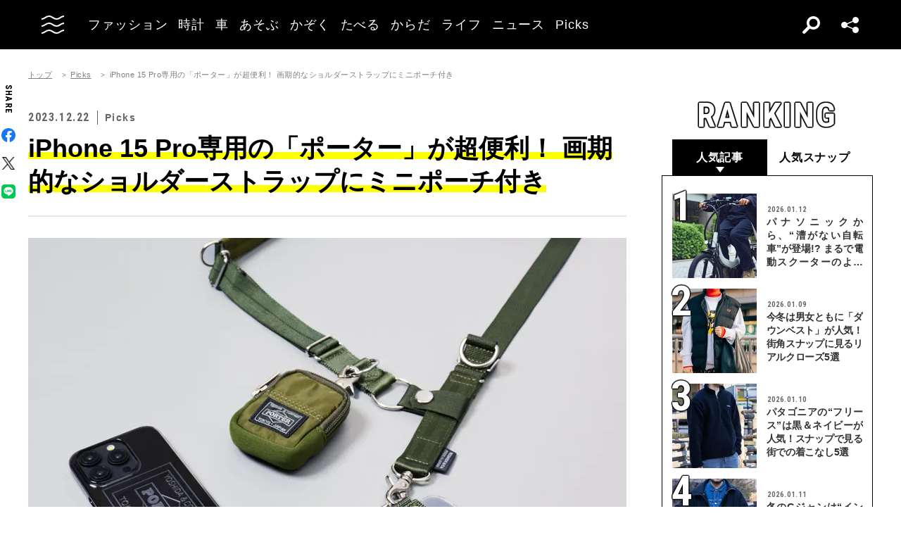

--- FILE ---
content_type: text/html; charset=UTF-8
request_url: https://oceans.tokyo.jp/article/detail/45195?module=checkitout
body_size: 59269
content:
<!DOCTYPE html><html lang=ja><head prefix="og: http://ogp.me/ns# fb: http://ogp.me/ns/fb# website: http://ogp.me/ns/website#"><meta charset=UTF-8><meta content="width=device-width, initial-scale=1.0" name=viewport><meta content="IE=edge" http-equiv=X-UA-Compatible><meta content=max-image-preview:large name=robots><meta content="telephone=no" name=format-detection><link href=https://static.oceans.tokyo.jp/asset/favicon.ico rel="shortcut icon"><title>iPhone 15 Pro専用の「ポーター」が超便利！ 画期的なショルダーストラップにミニポーチ付き</title><meta content="iPhone 15 Pro専用の「ポーター」が超便利！ 画期的なショルダーストラップにミニポーチ付き" property=og:title><meta content=website property=og:type><meta content=https://images.oceans.tokyo.jp/media/article/45195/images/main_image_c00886e23c214d4b2badd4789da3781efbde4840.jpg property=og:image><meta content="https://oceans.tokyo.jp/article/detail/45195?module=checkitout" property=og:url><meta content="「ポーター（PORTER）」がスマートフォンを肩から斜め掛けできる「ショルダー エア ジャケット ウィズ ポーチ フォー iPhone 15 Pro（Shoulder Air Jacket  with Pouch for iPhone 15 Pro）」を本日発売した。付属するポーチは、ワイヤレスイヤホンなど身の回りのものを収納できる機能性を持つ。カラーはブラック（クリアブラックケース）とオリーブ（クリアケース）の2色で展開される。" property=og:description><meta content=summary_large_image name=twitter:card><meta content="「ポーター（PORTER）」がスマートフォンを肩から斜め掛けできる「ショルダー エア ジャケット ウィズ ポーチ フォー iPhone 15 Pro（Shoulder Air Jacket  with Pouch for iPhone 15 Pro）」を本日発売した。付属するポーチは、ワイヤレスイヤホンなど身の回りのものを収納できる機能性を持つ。カラーはブラック（クリアブラックケース）とオリーブ（クリアケース）の2色で展開される。" name=description><link href=https://oceans.tokyo.jp/article/detail/45195 rel=canonical><link href=//use.fontawesome.com rel=dns-prefetch><link href=//fonts.googleapis.com rel=dns-prefetch><link href=//fonts.gstatic.com rel=dns-prefetch><link href=//pagead2.googlesyndication.com rel=dns-prefetch><link href=//www.googletagmanager.com rel=dns-prefetch><link crossorigin="" href=//fonts.gstatic.com rel=preconnect><link href=//www.googletagmanager.com rel=preconnect><link as=style crossorigin="" href=//use.fontawesome.com/releases/v5.0.10/css/all.css rel=prefetch><link as=style href=https://static.oceans.tokyo.jp/asset/frontend/dist/style-standard-common.bundle.css rel=prefetch><link as=style href=https://static.oceans.tokyo.jp/asset/frontend/dist/style-standard-desktop.bundle.css rel=prefetch><link as=style href=https://static.oceans.tokyo.jp/asset/frontend/dist/style-standard-smartphone.bundle.css rel=prefetch><link as=script href=//pagead2.googlesyndication.com/pagead/js/adsbygoogle.js rel=prefetch><link as=script href="https://www.googletagmanager.com/gtag/js?id=UA-90357198-1" rel=prefetch><link as=script href=https://static.oceans.tokyo.jp/asset/frontend/dist/parts-standard.bundle.js rel=prefetch><link as=style href=https://use.fontawesome.com/releases/v5.0.10/css/all.css media=print onload="this.media='all'" rel=stylesheet><link as=style href="https://fonts.googleapis.com/css?family=Lato:700,900&amp;display=swap" media=print onload="this.media='all'" rel=stylesheet><link as=style href="https://fonts.googleapis.com/css2?family=Roboto+Condensed:wght@400;700&amp;display=swap" media=print onload="this.media='all'" rel=stylesheet><link as=style href=https://static.oceans.tokyo.jp/asset/frontend/dist/style-standard-common.bundle.css?20260101012841 rel=stylesheet><link as=style href=https://static.oceans.tokyo.jp/asset/frontend/dist/style-standard-desktop.bundle.css?20260101012841 media="screen and (min-width:769px)" rel=stylesheet><link as=style href=https://static.oceans.tokyo.jp/asset/frontend/dist/style-standard-smartphone.bundle.css?20260101012841 media="screen and (max-width:768px)" rel=stylesheet><script async data-ad-client=ca-pub-1985632979151495 src=https://pagead2.googlesyndication.com/pagead/js/adsbygoogle.js></script><script>(function(w,d,s,l,i){w[l]=w[l]||[];w[l].push({'gtm.start':
    new Date().getTime(),event:'gtm.js'});var f=d.getElementsByTagName(s)[0],
    j=d.createElement(s),dl=l!='dataLayer'?'&l='+l:'';j.async=true;j.src=
    'https://www.googletagmanager.com/gtm.js?id='+i+dl;f.parentNode.insertBefore(j,f);
    })(window,document,'script','dataLayer','GTM-KZR9NL4');</script><script async src="https://www.googletagmanager.com/gtag/js?id=UA-90357198-1"></script><script>window.dataLayer = window.dataLayer || [];
      function gtag(){dataLayer.push(arguments);}
      gtag('js', new Date());
    
      gtag('config', 'UA-90357198-1');
      gtag('config', 'G-RYZ13QLQ6H');
      gtag('config', 'G-7D2T81E1RH');</script><script async src="https://www.googletagmanager.com/gtag/js?id=UA-90357198-8"></script><script>window.dataLayer = window.dataLayer || [];
      function gtag(){dataLayer.push(arguments);}
      gtag('js', new Date());
    
      gtag('config', 'UA-90357198-8');</script><script>(function() {
            var pa = document.createElement('script'); pa.type = 'text/javascript'; pa.charset = "utf-8"; pa.async = true;
            pa.src = window.location.protocol + "//api.popin.cc/searchbox/oceans_tokyo.js";
            var s = document.getElementsByTagName('script')[0]; s.parentNode.insertBefore(pa, s);
        })();</script><script>var googletag = googletag || {};
  googletag.cmd = googletag.cmd || [];
  (function() {
    var gads = document.createElement('script');
    gads.async = true;
    gads.type = 'text/javascript';
    var useSSL = 'https:' == document.location.protocol;
    gads.src = (useSSL ? 'https:' : 'http:') +
      '//securepubads.g.doubleclick.net/tag/js/gpt.js';
    var node = document.getElementsByTagName('script')[0];
    node.parentNode.insertBefore(gads, node);
  })();
googletag.pubads().setTargeting("articlePageNumber","1");</script><script>window.pbjs = window.pbjs || {};
  window.pbjs.que = window.pbjs.que || [];</script><script async src=https://flux-cdn.com/client/00088/oceans_tokyo_00823.min.js></script><script>window.googletag = window.googletag || {};
   window.googletag.cmd = window.googletag.cmd || [];</script><script async src=https://securepubads.g.doubleclick.net/tag/js/gpt.js></script><script>window.fluxtag = {
        readyBids: {
            prebid: false,
            amazon: false,
            google: false
        },
        failSafeTimeout: 3000,
        isFn: function (object) {
            var _t = 'Function';
            var toString = Object.prototype.toString;
            return toString.call(object) === '[object ' + _t + ']';
        },
        launchAdServer: function () {
            if (!fluxtag.readyBids.prebid || !fluxtag.readyBids.amazon) {
                return;
            }
            fluxtag.requestAdServer();
        },
        requestAdServer: function () {
            if (!fluxtag.readyBids.google) {
                fluxtag.readyBids.google = true;
                googletag.cmd.push(function () {
                    if (!!(pbjs.setTargetingForGPTAsync) && fluxtag.isFn(pbjs.setTargetingForGPTAsync)) {
                        pbjs.que.push(function () {
                            pbjs.setTargetingForGPTAsync();
                        });
                    }
                    googletag.pubads().refresh();
                });
            }
        },
        renderAds: function (lines, failSafeTimeout) {
            googletag.cmd.push(function () {
                var failSafeTimeout = failSafeTimeout || window.fluxtag.failSafeTimeout;
                var bidRequestTimeout = (failSafeTimeout - 500) > 0 ? failSafeTimeout - 500 : failSafeTimeout;
                var refreshLines = [];
                var params = (function () {
                    // GAMを呼び出したかを確認にするフラグ
                    var readyBids = {
                        amazon: false,
                        google: false,
                        prebid: false,
                    };
                    var definedSlots = [];
                    var adsInfo = {
                        gpt: {
                            slots: [],
                            displayDivIds : [],
                        },
                        aps: {
                            slots: [],
                            divIds: [],
                        },
                        pb: {
                            divIds: []
                        }
                    };

                    googletag.pubads().getSlots().forEach(function (slot) {
                        // 既にdefineSlotされていた場合
                        definedSlots[slot.getSlotElementId()] = slot;
                    });

                    lines.forEach(function(line) {
                        var divId = line.divId;
                        
                        adsInfo.pb.divIds.push(divId);

                        refreshLines.push({
                            code: line.gpt.unitCode,
                            id: divId
                        });

                        if (definedSlots[divId]) {
                            adsInfo.gpt.slots.push(definedSlots[divId]);
                        } else {
                            var slot = googletag.defineSlot(line.gpt.unitCode, line.gpt.sizes, divId)
                                .addService(googletag.pubads());
                            
                            if (line.gpt.sizeMapping && line.gpt.sizeMapping.length > 0) {
                                var sizeMapping = googletag.sizeMapping();
                                line.gpt.sizeMapping.forEach(function(size) {
                                    sizeMapping.addSize(size[0], size[1]);
                                });
                                slot.defineSizeMapping(sizeMapping.build());
                            }
                            if (line.gpt.keyValues && line.gpt.keyValues.length > 0) {
                                line.gpt.keyValues.forEach(function(param) {
                                    slot.setTargeting(param.key, param.value);
                                });
                            }
                            adsInfo.gpt.slots.push(slot);
                            adsInfo.gpt.displayDivIds.push(divId);
                        }
                        
                        // TAM並走枠の場合
                        if (!!line.aps) {
                            adsInfo.aps.slots.push({
                                slotID: divId,
                                slotName: line.aps.slotName,
                                sizes: line.aps.sizes
                            });
                            adsInfo.aps.divIds.push(divId);
                        }
                    });
                    // APSの枠がない場合
                    if (adsInfo.aps.slots.length === 0) {
                        readyBids.amazon = true;
                    }
                    // Prebid、APSでオークション後に起動する関数 (GAMコール、広告Display)
                    var adServerSend = function () {
                        if (!readyBids.amazon || !readyBids.prebid) {
                            return;
                        }
                        if (!readyBids.google) {
                            readyBids.google = true;
                            adsInfo.gpt.displayDivIds.forEach(function(divId) {
                                googletag.display(divId);
                            });
                            if (!!(pbjs.setTargetingForGPTAsync) && fluxtag.isFn(pbjs.setTargetingForGPTAsync)) {
                                pbjs.que.push(function () {
                                    pbjs.setTargetingForGPTAsync(adsInfo.pb.divIds);
                                });
                            }
                            if (adsInfo.aps.slots.length > 0 && !!(window.apstag) && fluxtag.isFn(window.apstag.fetchBids)) {
                                window.apstag.setDisplayBids(adsInfo.aps.divIds);
                            }
                            googletag.pubads().refresh(adsInfo.gpt.slots);
                        }
                    };
                    // APSオークション後に起動する関数
                    var apsCallback = function () {
                        readyBids.amazon = true;
                        adServerSend();
                    };
                    // Prebidオークション後に起動する関数
                    var pbCallback = function () {
                        readyBids.prebid = true;
                        adServerSend();
                    };
                    // もしtimeout以内にPrebidが動作できなかった場合、最終的にGAMをコール
                    setTimeout(function () {
                        readyBids.amazon = true;
                        readyBids.prebid = true;
                        adServerSend();
                    }, failSafeTimeout);

                    return {
                        aps: {
                            slots: adsInfo.aps.slots,
                            callback: apsCallback,
                        },
                        prebid: {
                            callback: pbCallback,
                        }
                    };
                })();
                
                if (!!(window.pbFlux) && window.pbFlux.refresh && fluxtag.isFn(window.pbFlux.refresh)) {
                    // Prebid呼び出し
                    pbjs.que.push(function () {
                        window.pbFlux.refresh({
                            lines: refreshLines,
                            callback: params.prebid.callback,
                            timeout: bidRequestTimeout
                        });
                    });
                } else {
                    params.prebid.callback();
                }

                if (params.aps.slots.length > 0 && !!(window.apstag) && fluxtag.isFn(window.apstag.fetchBids)) {
                    // APS呼び出し
                    window.apstag.fetchBids({
                        slots: params.aps.slots,
                        timeout: bidRequestTimeout
                    }, function (bids) {
                        params.aps.callback();
                    });
                } else {
                    params.aps.callback();
                }
            });
        }
    };</script><script>! function (a9, a, p, s, t, A, g) {
    if (a[a9]) return;

    function q(c, r) {
      a[a9]._Q.push([c, r])
    }
    a[a9] = {
      init: function () {
        q("i", arguments)
      },
      fetchBids: function () {
        q("f", arguments)
      },
      setDisplayBids: function () {},
      targetingKeys: function () {
        return []
      },
      _Q: []
    };
    A = p.createElement(s);
    A.async = !0;
    A.src = t;
    g = p.getElementsByTagName(s)[0];
    g.parentNode.insertBefore(A, g)
  }("apstag", window, document, "script", "//c.amazon-adsystem.com/aax2/apstag.js");
  apstag.init({
    pubID: '3676', //【注意】発行されたpubID
    adServer: 'googletag',
    bidTimeout: 1e3 // 【注意】環境に合わせて数値をご設定してください
  });</script><script>googletag.cmd.push(function () {
    googletag.pubads().enableSingleRequest();
    googletag.pubads().disableInitialLoad();
    googletag.pubads().setTargeting('env', 'prd');
    googletag.enableServices();
  });</script><script crossorigin=anonymous src=https://tag.aticdn.net/piano-analytics.js></script><script>const PREFIX_ARTICLE = 'article_';
const PREFIX_AUTHOR = 'author_';
const NS_ARTICLE = 'article';
const NS_AUTHOR = 'author';
const NS_MEMBER = 'member';
const KEY_VIEWEDLIST = 'viewedList';
const KEY_SAVEDLIST = 'savedList';
const KEY_FOLLOWLIST = 'followList';
const KEY_MEMBER_KEY = 'memberKey';
const KEY_LOGINEDREDIRECT = 'loginedRedirect';

const PREFIX_TXT_SAVED_ARTICLE = '.txtSavedArticle_';
const PREFIX_TXT_AUTHOR = '.txtAuthor_';
const MSG_FOLLOW = '著者をフォローする';
const MSG_UNFOLLOW = '著者をフォロー済み';
const MSG_SAVE = '記事を保存';
const MSG_UNSAVE = '記事を保存済み';
const DEVICE_BREAK_POINT = 768;</script> <body class="article-detail oceans" data-page=article-detail><noscript><iframe height=0 src="https://www.googletagmanager.com/ns.html?id=GTM-KZR9NL4" style=display:none;visibility:hidden width=0></iframe></noscript> <header class=header><div class=head-wrap><div class=head-left><button class=head-btn><div class=head-btn-in><span class=top><svg id=btn_wave xmlns=http://www.w3.org/2000/svg xmlns:xlink=http://www.w3.org/1999/xlink xml:space=preserve style="enable-background:new 0 0 29 6;" version=1.1 viewbox="0 0 29 6" x=0px space=preserve y=0px><style>.btn_wave{fill:none;stroke:#ffffff;stroke-width:2;stroke-miterlimit:10;}</style><path id=btn_wave_top class=btn_wave d="M0 5 c4.8 0 4.8 -4 9.7 -4 c4.8 0 4.8 4 9.7 4 s4.8 -4 9.7 -4"><animate id=btn_wave_anim_top attributename=d begin=indefinite dur=0.4s repeatcount=1 values="M0 5 c4.8 0 4.8 -4 9.7 -4 c4.8 0 4.8 4 9.7 4 s4.8 -4 9.7 -4;M0 3 c4.8 0 0 0 9.7 0 c4.8 0 4.8 0 9.7 0 s4.8 0 9.7 0"></animate></path></svg></span> <span class=mid><svg id=btn_wave xmlns=http://www.w3.org/2000/svg xmlns:xlink=http://www.w3.org/1999/xlink xml:space=preserve style="enable-background:new 0 0 29 6;" version=1.1 viewbox="0 0 29 6" x=0px space=preserve y=0px><style>.btn_wave{fill:none;stroke:#ffffff;stroke-width:2;stroke-miterlimit:10;}</style><path id=btn_wave_mid class=btn_wave d="M0 5 c4.8 0 4.8 -4 9.7 -4 c4.8 0 4.8 4 9.7 4 s4.8 -4 9.7 -4"><animate id=btn_wave_anim_mid attributename=d begin=indefinite dur=0.4s repeatcount=1 values="M0 5 c4.8 0 4.8 -4 9.7 -4 c4.8 0 4.8 4 9.7 4 s4.8 -4 9.7 -4;M0 3 c4.8 0 0 0 9.7 0 c4.8 0 4.8 0 9.7 0 s4.8 0 9.7 0"></animate></path></svg></span> <span class=bot><svg id=btn_wave xmlns=http://www.w3.org/2000/svg xmlns:xlink=http://www.w3.org/1999/xlink xml:space=preserve style="enable-background:new 0 0 29 6;" version=1.1 viewbox="0 0 29 6" x=0px space=preserve y=0px><style>.btn_wave{fill:none;stroke:#ffffff;stroke-width:2;stroke-miterlimit:10;}</style><path id=btn_wave_bot class=btn_wave d="M0 5 c4.8 0 4.8 -4 9.7 -4 c4.8 0 4.8 4 9.7 4 s4.8 -4 9.7 -4"><animate id=btn_wave_anim_bot attributename=d begin=indefinite dur=0.4s repeatcount=1 values="M0 5 c4.8 0 4.8 -4 9.7 -4 c4.8 0 4.8 4 9.7 4 s4.8 -4 9.7 -4;M0 3 c4.8 0 0 0 9.7 0 c4.8 0 4.8 0 9.7 0 s4.8 0 9.7 0"></animate></path></svg></span></div> </button> <div class=logo-box><a href=/><img alt=OCEANS src=https://static.oceans.tokyo.jp/asset/frontend/img/logo-oceans-wh.svg></a> </div> <div class=head-nav><nav><ul><li class=link-box><a class="back-tr boder-bk" href="/category/fashion?header=fashion"><span>ファッション</span> </a> <li class=link-box><a class="back-tr boder-bk" href="/category/watch?header=watch"><span>時計</span> </a> <li class=link-box><a class="back-tr boder-bk" href="/category/car?header=car"><span>車</span> </a> <li class=link-box><a class="back-tr boder-bk" href="/category/leisure?header=leisure"><span>あそぶ</span> </a> <li class=link-box><a class="back-tr boder-bk" href="/category/family?header=family"><span>かぞく</span> </a> <li class=link-box><a class="back-tr boder-bk" href="/category/food-drink?header=food-drink"><span>たべる</span> </a> <li class=link-box><a class="back-tr boder-bk" href="/category/health?header=health"><span>からだ</span> </a> <li class=link-box><a class="back-tr boder-bk" href="/category/lifestyle?header=lifestyle"><span>ライフ</span> </a> <li class=link-box><a class="back-tr boder-bk" href="/category/news?header=news"><span>ニュース</span> </a> <li class=link-box><a class="back-tr boder-bk" href="/category/picks?header=picks"><span>Picks</span> </a> </ul> </nav> </div></div> <div class=head-right><div class=head-search><div class=search-btn></div> <div class=search-wrap><div class=form><form action=/article/search><div class="input text"><input id=keyword aria-label=SEARCH name=keyword placeholder=SEARCH type=text></div> <button type=submit></button></form> </div> </div></div> <div class=head-sns><div class=sns-btn></div> <div class=sns-box><ul><li><a class=sns-fb href=https://www.facebook.com/OCEANS.mag/ target=_blank></a> <li><a class=sns-tw-white href=https://twitter.com/OCEANS_mag target=_blank></a> <li><a class=sns-in href=https://www.instagram.com/oceans_magazine/ target=_blank><span></span></a> <li><a class=sns-li href=https://line.me/R/ti/p/%40rlb9989z target=_blank></a> <li><a class=sns-yt href=https://www.youtube.com/channel/UCNSTzFha1X5O0r12vNnb91Q/featured target=_blank></a> <li><a class=sns-tt href=https://www.tiktok.com/@oceans_magazine target=_blank></a></ul> </div></div></div></div> <div class=head-menu-wrap><div class=head-menu><div class=head-menu-in><div class=menu-top><div class=top-l><div class=logo-box><a href=/><img alt="" src=https://static.oceans.tokyo.jp/asset/frontend/img/logo-oceans-bk.svg></a> </div> <div class=sns-box><ul><li><a class=sns-fb href=https://www.facebook.com/OCEANS.mag/ target=_blank></a> <li><a class=sns-tw href=https://twitter.com/OCEANS_mag target=_blank></a> <li><a class=sns-in href=https://www.instagram.com/oceans_magazine/ target=_blank><span></span></a> <li><a class=sns-li href=https://line.me/R/ti/p/%40rlb9989z target=_blank></a> <li><a class=sns-yt href=https://www.youtube.com/channel/UCNSTzFha1X5O0r12vNnb91Q/featured target=_blank></a> <li><a class=sns-tt href=https://www.tiktok.com/@oceans_magazine target=_blank></a></ul> </div></div> <div class=top-r><div class="hov-txt-yl topic-box"><article><a href="/special/list/private-paparazzi?hamburger=_specialpick"><p class=cat>特集 <p class=txt><span>オフタイムに突撃！業界人“リアル私服”パパラッチ</span></p></a> </article> <article><a href="/article/detail/53559?hamburger=_newpick"><p class=cat>NEW <p class=txt><span>スラックスには「ハイテクスニーカー」がよく合う！“ハズし”で...</span></p></a> </article> <article><a href="/series/list/akira-taneichi?hamburger=_seriespick"><p class=cat>連載 <p class=txt><span>種カジのタネあかし</span></p></a> </article></div> </div></div> <div class=menu-mid><div class="bot-l sp-ob"><div class=search-wrap><div class=form><form action=/article/search><div class="input text"><input id=keyword aria-label=SEARCH inputmode=search name=keyword placeholder=SEARCH type=text></div> <button type=submit></button></form> </div> </div> </div> <div class=mid-t><nav><ul class=pcNone><li class="ex link-box"><a class="back-tr boder-bk" href="/snap?hamburger=_snap"><span>街角パパラッチ</span> </a> <li class="ex link-box"><a class="back-tr boder-bk" href="/category/fashion?hamburger=_fashion"><span>ファッション</span> </a> </ul> <ul><li class="ex link-box spNone"><a class="back-tr boder-bk" href="/snap?hamburger=_snap"><span>街角パパラッチ</span> </a> <li class="ex link-box spNone"><a class="back-tr boder-bk" href="/category/fashion?hamburger=_fashion"><span>ファッション</span> </a> <li class="ex link-box spNone"><a class="back-tr boder-bk" href="/category/watch?hamburger=_watch"><span>時計</span> </a> <li class="ex link-box spNone"><a class="back-tr boder-bk" href="/category/car?hamburger=_car"><span>車</span> </a> <li class="ex link-box spNone"><a class="back-tr boder-bk" href="/category/leisure?hamburger=_leisure"><span>あそぶ</span> </a> </ul> <ul><li class=link-box><a class="back-tr boder-bk" href="/category/family?hamburger=_family"><span>かぞく</span> </a> <li class=link-box><a class="back-tr boder-bk" href="/category/food-drink?hamburger=_food-drink"><span>たべる</span> </a> <li class=link-box><a class="back-tr boder-bk" href="/category/health?hamburger=_health"><span>からだ</span> </a> <li class=link-box><a class="back-tr boder-bk" href="/category/lifestyle?hamburger=_lifestyle"><span>ライフ</span> </a> <li class=link-box><a class="back-tr boder-bk" href="/category/news?hamburger=_news"><span>ニュース</span> </a> <li class=link-box><a class="back-tr boder-bk" href="/category/picks?hamburger=_picks"><span>Picks</span> </a> </ul></nav> </div> <div class="link-box menu-login pcNone" style="margin: 5px 0 5px 0;"><a class="boder-yl store" href="https://oceans.tokyo.jp/feat/the_store/?hamburger=_thestore" style="display: block;"><span style="margin: 20px;vertical-align: -70%;">The STORE</span><img alt="Shopping Cart Logo" class=text_img src=https://static.oceans.tokyo.jp/asset/frontend/img/store.svg style="vertical-align: -80%;"></a> </div> <div class=mid-b><nav><ul><li class=link-box><a class="back-bk boder-bk" href="/special?hamburger=_special"><span>特集</span> </a> <li class=link-box><a class="back-bk boder-bk" href="/series?hamburger=_series"><span>連載</span> </a> <li class=link-box><a class="back-bk boder-bk" href="/magazine?hamburger=_magazine"><span>MAGAZINE</span> </a> <li class=link-box><a class="back-bk boder-bk" href="/page/about_us?hamburger=_about_us"><span>about us</span> </a> </ul> </nav> </div></div> <div class=menu-bot><div class="bot-l pc-ob"><div class=search-wrap><div class=form><form action=/article/search><div class="input text"><input id=keyword aria-label=SEARCH name=keyword placeholder=SEARCH type=text></div> <button type=submit></button></form> </div> </div> </div> <div class="bot-r spNone"><div class="link-box menu-login"><a class="boder-yl store" href="https://oceans.tokyo.jp/feat/the_store/?hamburger=_thestore" style="display: block;"><span style="vertical-align: -120%;">The STORE</span><img alt="Shopping Cart Logo" class=text_img src=https://static.oceans.tokyo.jp/asset/frontend/img/store.svg></a> </div> </div></div></div> </div> </div></header> <script type=application/ld+json>{
    "@context": "https://schema.org",
    "@type": "SiteNavigationElement",
    "hasPart": [
        {
            "@type": "CollectionPage",
            "name": "ファッション",
            "url": "https://oceans.tokyo.jp/category/fashion?header=fashion"
        },
        {
            "@type": "CollectionPage",
            "name": "時計",
            "url": "https://oceans.tokyo.jp/category/watch?header=watch"
        },
        {
            "@type": "CollectionPage",
            "name": "車",
            "url": "https://oceans.tokyo.jp/category/car?header=car"
        },
        {
            "@type": "CollectionPage",
            "name": "あそぶ",
            "url": "https://oceans.tokyo.jp/category/leisure?header=leisure"
        },
        {
            "@type": "CollectionPage",
            "name": "かぞく",
            "url": "https://oceans.tokyo.jp/category/family?header=family"
        },
        {
            "@type": "CollectionPage",
            "name": "たべる",
            "url": "https://oceans.tokyo.jp/category/food-drink?header=food-drink"
        },
        {
            "@type": "CollectionPage",
            "name": "からだ",
            "url": "https://oceans.tokyo.jp/category/health?header=health"
        },
        {
            "@type": "CollectionPage",
            "name": "ライフ",
            "url": "https://oceans.tokyo.jp/category/lifestyle?header=lifestyle"
        },
        {
            "@type": "CollectionPage",
            "name": "ニュース",
            "url": "https://oceans.tokyo.jp/category/news?header=news"
        },
        {
            "@type": "CollectionPage",
            "name": "Picks",
            "url": "https://oceans.tokyo.jp/category/picks?header=picks"
        }
    ]
}</script> <div id=iasContainer class=iasContainer><div class=detaile-sns-box-pc><div class=sns-box><p class=txt>SHARE <ul><li><a class=sns-fb data-base-url=https://www.facebook.com/share.php href="https://www.facebook.com/share.php?u=https://oceans.tokyo.jp/article/detail/45195" target=_blank></a> <li><a class=sns-tw data-base-url=http://twitter.com/share href="http://twitter.com/share?text=iPhone+15+Pro%E5%B0%82%E7%94%A8%E3%81%AE%E3%80%8C%E3%83%9D%E3%83%BC%E3%82%BF%E3%83%BC%E3%80%8D%E3%81%8C%E8%B6%85%E4%BE%BF%E5%88%A9%EF%BC%81+%E7%94%BB%E6%9C%9F%E7%9A%84%E3%81%AA%E3%82%B7%E3%83%A7%E3%83%AB%E3%83%80%E3%83%BC%E3%82%B9%E3%83%88%E3%83%A9%E3%83%83%E3%83%97%E3%81%AB%E3%83%9F%E3%83%8B%E3%83%9D%E3%83%BC%E3%83%81%E4%BB%98%E3%81%8D&url=https://oceans.tokyo.jp/article/detail/45195" target=_blank></a> <li><a class=sns-li data-base-url=http://line.me/R/msg/text/ href=http://line.me/R/msg/text/?iPhone+15+Pro%E5%B0%82%E7%94%A8%E3%81%AE%E3%80%8C%E3%83%9D%E3%83%BC%E3%82%BF%E3%83%BC%E3%80%8D%E3%81%8C%E8%B6%85%E4%BE%BF%E5%88%A9%EF%BC%81+%E7%94%BB%E6%9C%9F%E7%9A%84%E3%81%AA%E3%82%B7%E3%83%A7%E3%83%AB%E3%83%80%E3%83%BC%E3%82%B9%E3%83%88%E3%83%A9%E3%83%83%E3%83%97%E3%81%AB%E3%83%9F%E3%83%8B%E3%83%9D%E3%83%BC%E3%83%81%E4%BB%98%E3%81%8D%0D%0Ahttps://oceans.tokyo.jp/article/detail/45195 target=_blank></a></ul></div> </div> <div id=articleContainer-45195-1 class=iasItem><div class="ad-gate ad-gate-pc sp-none"><div class="ad-billboard-center ad-pc ad45195 adFrame1301"><div id=dipalyId-696b215af3885 style="text-align: center;"><script>if (window.innerWidth > 768) {
(function() {
    var lines = [
        {
            divId: 'dipalyId-696b215af3885',
            gpt: {
                unitCode: '/122817434/OCEANS/oceans_article_970x250_atf',
                sizes: [[970, 250], [1230, 250], [970, 90], [728, 90]]
            }
        }
    ];
    window.fluxtag.renderAds(lines, window.fluxtag.failSafeTimeout);
})();
}</script> </div></div> </div> <div class="ad-sp ad45195 adFrame2301 addHead continue45195"><div class=ad-head__tit><span>advertisement</span></div> <div id=dipalyId-696b215af3aee style="text-align: center;"><script>if (window.innerWidth <= 768) {
(function() {
    var lines = [
        {
            divId: 'dipalyId-696b215af3aee',
            gpt: {
                unitCode: '/122817434/OCEANS/oceans_sp_article_320x100_atf',
                sizes: [[336, 280], [300, 250],[320,180],[320,100]]
            }
        }
    ];
    window.fluxtag.renderAds(lines, window.fluxtag.failSafeTimeout);
})();
}</script> </div></div> <div class=cont><div class=article-wrapper><div class=contLeft><section class=article-detail-wrap><div class=article-head><div class=oc-breadcrumb><ol class=oc-breadcrumb__list><li class=oc-breadcrumb__item><a href=/>トップ</a><li class=oc-breadcrumb__item><a href=/category/picks>Picks</a><li class=oc-breadcrumb__item><span>iPhone 15 Pro専用の「ポーター」が超便利！ 画期的なショルダーストラップにミニポーチ付き</span></ol></div><script type=application/ld+json>{"@context": "http://schema.org","@type": "BreadcrumbList","itemListElement": [{
  "@type": "ListItem",
  "position": 1,
  "item": {
    "@id": "https://oceans.tokyo.jp/",
    "name": "トップ"
  }
},{
  "@type": "ListItem",
  "position": 2,
  "item": {
    "@id": "https://oceans.tokyo.jp/category/picks",
    "name": "Picks"
  }
},{
  "@type": "ListItem",
  "position": 3,
  "item": {
    "@id": "https://oceans.tokyo.jp/article/detail/45195?module=checkitout",
    "name": "iPhone 15 Pro専用の「ポーター」が超便利！ 画期的なショルダーストラップにミニポーチ付き"
  }
}]}</script> <div class=head-top><div class=sta-box><p class=data>2023.12.22 <p class=cat>Picks</div> </div> <div class=tit-box><h1 class=tit><span class=articleTitle>iPhone 15 Pro専用の「ポーター」が超便利！ 画期的なショルダーストラップにミニポーチ付き</span> </h1> </div></div> <div class="pcNone piano-properties-section spNone"><span class=piano-main-category data-piano-main-category=Picks></span> <span class=piano-character-count data-piano-character-count=562></span> <span class=piano-article-type data-piano-article-type=通常記事></span></div> <div class="45195 articleWallWrap"><div class="articleDetailTxt detail"><div class="article-detail-in articleContent45195"><img alt="" loading=lazy src="https://images.oceans.tokyo.jp/media/article/45195/images/editor/0aefa3e38fc6f33b27b57c5403d9640efb6128d7.jpg?w=850" width=850><br class=paragraph><div class="inRead1Sp sp-ob"><div class="ad-sp ad45195 adFrame2305 addHead continue2305 inReadAd"><div class=ad-head__tit><span>advertisement</span></div> <div id=dipalyId-696b215af3bf0 style="text-align: center;"><script>if (window.innerWidth <= 768) {
(function() {
    var lines = [
        {
            divId: 'dipalyId-696b215af3bf0',
            gpt: {
                unitCode: '/122817434/OCEANS/oceans_sp_article_300x250_1x1_inread',
                sizes: [[1, 1], [300, 250], [336, 280]]
            }
        }
    ];
    window.fluxtag.renderAds(lines, window.fluxtag.failSafeTimeout);
})();
}</script> </div></div></div><br>「ポーター（PORTER）」が、iPhoneを肩から斜め掛けできる「ショルダー エア ジャケット ウィズ ポーチ for iPhone 15 Pro（Shoulder Air Jacket with Pouch for iPhone 15 Pro）」を本日発売した。<br><br><img alt="3万800円／ポーター（ポーター 表参道　03-5464-1766）" loading=lazy src="https://images.oceans.tokyo.jp/media/article/45195/images/editor/a7f106ba7275f48b08f70427d3ad712b449430c9.jpg?w=850" width=850> <p class=meta>3万800円／ポーター（ポーター 表参道　03-5464-1766）</p> ケースには、装着していることを感じさせない、薄く軽量な「エアジャケット（Air Jacket）」を採用。繊細で美しいポーターロゴは伝統工芸「江戸切子」の技法を用い、匠の技で表現している。<br><br><img alt="" loading=lazy src="https://images.oceans.tokyo.jp/media/article/45195/images/editor/3f8aed1b638a0377fb9dff2810cdcf7407e5a8ee.jpg?w=850" width=850><br>「ショルダーストラップ（C.E. STRAP）」は一般的なパーツとテープの組み合わせを独自の仕様で縫製。それにより、ワンアクションで滑らかな調節を可能にした画期的なオリジナルパーツとなった。<br class=paragraph><div class="inRead2Sp sp-ob"><div class="ad-sp ad45195 adFrame2308 addHead continue2308 inReadAd"><div class=ad-head__tit><span>advertisement</span></div> <div id=dipalyId-696b215af3c71 style="text-align: center;"><script>if (window.innerWidth <= 768) {
(function() {
    var lines = [
        {
            divId: 'dipalyId-696b215af3c71',
            gpt: {
                unitCode: '/122817434/OCEANS/oceans_sp_article_inread_puread',
                sizes: [[300, 250], [336, 280]]
            }
        }
    ];
    window.fluxtag.renderAds(lines, window.fluxtag.failSafeTimeout);
})();
}</script> </div></div></div><br>ストラップ部分には、5種類の異なる織りのナイロンテープを使用し、ワンカラーの中に絶妙なニュアンスの違いを表現した。<br><br><img alt="" loading=lazy src="https://images.oceans.tokyo.jp/media/article/45195/images/editor/7e1dcbe5f6ffd62fdc6d7909765aacf931eb98cc.jpg?w=850" width=850><br><br>付属するポーチは、ワイヤレスイヤホンなど身の回りのものを収納できる機能性を持つ。カラーはブラック（クリアブラックケース）とオリーブ（クリアケース）の2色で展開される。<br><br><img alt="" loading=lazy src="https://images.oceans.tokyo.jp/media/article/45195/images/editor/9ba0bdee06d3623dfb51339e8ff50d52dae87854.jpg?w=850" width=850><br><br>本作はポーター ストア全店、吉田カバンオフィシャルオンラインストア限定で販売中。<br><br><strong>［問い合わせ］</strong><br><strong>ポーター 表参道</strong><br><strong>03-5464-1766</strong> <div class="btn-sml detail-btn justify-content-end"><a href=/article/gallery/45195/1><span>すべての画像を見る</span></a> </div></div> </div> </div> <div id=end-of-article style=height:1px;></div> <div class=article-foot><div class=detail-tag-box><ul><li><a href="/tag/detail/%E3%82%B9%E3%83%9E%E3%83%9B%E3%82%B1%E3%83%BC%E3%82%B9?module=article_tag"><span>#スマホケース</span> </a> <li><a href="/tag/detail/%E5%90%89%E7%94%B0%E3%82%AB%E3%83%90%E3%83%B3?module=article_tag"><span>#吉田カバン</span> </a> <li><a href="/tag/detail/PORTER?module=article_tag"><span>#PORTER</span> </a> <li><a href="/tag/detail/_porter?module=article_tag"><span>#ポーター</span> </a> </ul> </div> <div class=detaile-sns-box-sp><div class=sns-box><p class=txt>SHARE <ul><li><a class=sns-fb data-base-url=https://www.facebook.com/share.php href="https://www.facebook.com/share.php?u=https://oceans.tokyo.jp/article/detail/45195" target=_blank></a> <li><a class=sns-tw data-base-url=http://twitter.com/share href="http://twitter.com/share?text=iPhone+15+Pro%E5%B0%82%E7%94%A8%E3%81%AE%E3%80%8C%E3%83%9D%E3%83%BC%E3%82%BF%E3%83%BC%E3%80%8D%E3%81%8C%E8%B6%85%E4%BE%BF%E5%88%A9%EF%BC%81+%E7%94%BB%E6%9C%9F%E7%9A%84%E3%81%AA%E3%82%B7%E3%83%A7%E3%83%AB%E3%83%80%E3%83%BC%E3%82%B9%E3%83%88%E3%83%A9%E3%83%83%E3%83%97%E3%81%AB%E3%83%9F%E3%83%8B%E3%83%9D%E3%83%BC%E3%83%81%E4%BB%98%E3%81%8D&url=https://oceans.tokyo.jp/article/detail/45195" target=_blank></a> <li><a class=sns-li data-base-url=http://line.me/R/msg/text/ href=http://line.me/R/msg/text/?iPhone+15+Pro%E5%B0%82%E7%94%A8%E3%81%AE%E3%80%8C%E3%83%9D%E3%83%BC%E3%82%BF%E3%83%BC%E3%80%8D%E3%81%8C%E8%B6%85%E4%BE%BF%E5%88%A9%EF%BC%81+%E7%94%BB%E6%9C%9F%E7%9A%84%E3%81%AA%E3%82%B7%E3%83%A7%E3%83%AB%E3%83%80%E3%83%BC%E3%82%B9%E3%83%88%E3%83%A9%E3%83%83%E3%83%97%E3%81%AB%E3%83%9F%E3%83%8B%E3%83%9D%E3%83%BC%E3%83%81%E4%BB%98%E3%81%8D%0D%0Ahttps://oceans.tokyo.jp/article/detail/45195 target=_blank></a></ul></div> </div> <div class="ad-sp ad45195 adFrame2311 addHead"><div class=ad-head__tit><span>advertisement</span></div> <div id=dipalyId-696b215af3cf2 style="text-align: center;"><script>if (window.innerWidth <= 768) {
(function() {
    var lines = [
        {
            divId: 'dipalyId-696b215af3cf2',
            gpt: {
                unitCode: '/122817434/OCEANS/oceans_sp_under_article_upper',
                sizes: [300, 250]
            }
        }
    ];
    window.fluxtag.renderAds(lines, window.fluxtag.failSafeTimeout);
})();
}</script> </div></div> <div class="col2-page pr-sec sec-box"><div class=pr-slide-wrap><ul class="hov-img pr-slide"><li><ul><li class="article-pr ico-pr"><article><a href="/article/detail/53425?module=article_pr"><div class=img-box><div class="img lazyload" data-bg="https://images.oceans.tokyo.jp/media/article/53425/images/pc_top_image_fea79134ab0eb975d6495bac910ff1e17e6c69df.jpg?d=250x250"></div> <div class=sta-box></div></div> <div class=txt-box><p class=txt>夢を走り出させる絵本。GOO CHOKI PARが子供たちに届ける“スポーツとアートの魅力” </div></a> </article> <li class="article-pr ico-pr"><article><a href="/article/detail/53472?module=article_pr"><div class=img-box><div class="img lazyload" data-bg="https://images.oceans.tokyo.jp/media/article/53472/images/pc_top_image_71bd58c3b6ae792b5a331c5571a09607d94f5985.jpg?d=250x250"></div> <div class=sta-box></div></div> <div class=txt-box><p class=txt>2026年の“買い初め”は、池袋の新生“ラルフ”で決まり！ 買い逃し厳禁の限定・先行アイテムを一挙公開 </div></a> </article> <li class="article-pr ico-pr"><article><a href="/article/detail/53173?module=article_pr"><div class=img-box><div class="img lazyload" data-bg="https://images.oceans.tokyo.jp/media/article/53173/images/pc_top_image_b459aa7825da8e92d939bd6562e998e9d25688c9.jpg?d=250x250"></div> <div class=sta-box></div></div> <div class=txt-box><p class=txt>青木崇高が「ビーミング by ビームス」の名作ダウンを着る。ベーシックだけど差がつく理由は素材感にあり！ </div></a> </article> <li class="article-pr ico-pr"><article><a href="/article/detail/53372?module=article_pr"><div class=img-box><div class="img lazyload" data-bg="https://images.oceans.tokyo.jp/media/article/53372/images/pc_top_image_9b6c244b5049d461861e0bf0cb5c0b0b0dbcecc3.jpg?d=250x250"></div> <div class=sta-box></div></div> <div class=txt-box><p class=txt>「アークテリクス」が提唱する“Design to Last” 最後まで使いきるためのデザイン </div></a> </article> </ul> </ul> </div> </div> <div class=articleDetailAdd><div class="ad-pc ad45195 adFrame1305 add"><div id=dipalyId-696b215af398f style="text-align: center;"><script>if (window.innerWidth > 768) {
(function() {
    var lines = [
        {
            divId: 'dipalyId-696b215af398f',
            gpt: {
                unitCode: '/122817434/OCEANS/oceans_article_300x250_underarticle_l_1st',
                sizes: [300, 250]
            }
        }
    ];
    window.fluxtag.renderAds(lines, window.fluxtag.failSafeTimeout);
})();
}</script> </div></div> <div class="ad-pc ad45195 adFrame1306 add"><div id=dipalyId-696b215af3a12 style="text-align: center;"><script>if (window.innerWidth > 768) {
(function() {
    var lines = [
        {
            divId: 'dipalyId-696b215af3a12',
            gpt: {
                unitCode: '/122817434/OCEANS/oceans_article_300x250_underarticle_r_1st',
                sizes: [300, 250]
            }
        }
    ];
    window.fluxtag.renderAds(lines, window.fluxtag.failSafeTimeout);
})();
}</script> </div></div></div></div> <div class="ad-center ad-sp ad45195 adFrame2302 addSide"><div class=ad-head__tit><span>advertisement</span></div> <div id=dipalyId-696b215af3b6a style="text-align: center;"><script>if (window.innerWidth <= 768) {
(function() {
    var lines = [
        {
            divId: 'dipalyId-696b215af3b6a',
            gpt: {
                unitCode: '/122817434/OCEANS/oceans_sp_article_300x250_underpagenavi',
                sizes: [[336, 280], [300, 250]]
            }
        }
    ];
    window.fluxtag.renderAds(lines, window.fluxtag.failSafeTimeout);
})();
}</script> </div></div></section> <div class=_popIn_recommend_2 data-url=https://oceans.tokyo.jp/article/detail/45195></div> <script>gtag('set', {
    'content_group1': 'Picks',
    'content_group2': '',
    'content_group3': '通常記事',
});</script></div> <div class=contRight><div class=follow_side_area><div class="ad-pc ad45195 adFrame1302 addSide"><div id=dipalyId-696b215af3909><script>if (window.innerWidth > 768) {
		googletag.cmd.push(function() {
			var slot = googletag.defineSlot('/122817434/OCEANS/oceans_article_300x600_right_1st', [[200, 200], [300, 250], [300, 600], [160, 600]] , 'dipalyId-696b215af3909').addService(googletag.pubads());
			googletag.pubads().enableSingleRequest();
			googletag.pubads().disableInitialLoad();
			googletag.enableServices();
			googletag.display('dipalyId-696b215af3909');
			googletag.pubads().refresh([slot]);
		});
	}</script> </div></div> <section class="ranking-sec-side spNone"><div class=tit-box-side><h2 class=tit><span class=en><span>RANKING</span></span> </h2> </div> <div class="ranking-box tab-box"><ul class=tab-sw><li id=ranking-article class=active><h3 class=tit>人気記事</h3> <li id=ranking-snap><h3 class=tit>人気スナップ</h3> </ul> <div class=tab-list><div id=ranking-article-list class=tab-list-in style="display: block"><ul class=hov-img><li class=article-ranking-article><article><a href="/article/detail/53464?module=article_articleranking"><div class=img-box><div class=img style="background-image: url(https://images.oceans.tokyo.jp/media/article/53464/images/main_image_4b0e7ae7653377dc9b80697884cc0e1b8531ba27.jpg?d=120x120);"></div> </div> <div class=txt-box><div class=sta-box><p class=data>2026.01.12 </div> <p class=txt>パナソニックから、“漕がない自転車”が登場!? まるで電動スクーターのように、ススーッと快適</div></a> </article> <li class=article-ranking-article><article><a href="/article/detail/53424?module=article_articleranking"><div class=img-box><div class=img style="background-image: url(https://images.oceans.tokyo.jp/media/article/53424/images/main_image_86567884266279b51be17cb0a02d094b29951756.jpg?d=120x120);"></div> </div> <div class=txt-box><div class=sta-box><p class=data>2026.01.09 </div> <p class=txt>今冬は男女ともに「ダウンベスト」が人気！ 街角スナップに見るリアルクローズ5選</div></a> </article> <li class=article-ranking-article><article><a href="/article/detail/53395?module=article_articleranking"><div class=img-box><div class="img lazyload" data-bg="https://images.oceans.tokyo.jp/media/article/53395/images/main_image_2231ad2bfa09bdb02d909f90104404a8d60c86f3.jpg?d=120x120"></div> </div> <div class=txt-box><div class=sta-box><p class=data>2026.01.10 </div> <p class=txt>パタゴニアの“フリース”は黒＆ネイビーが人気！スナップで見る街での着こなし5選</div></a> </article> <li class=article-ranking-article><article><a href="/article/detail/53396?module=article_articleranking"><div class=img-box><div class="img lazyload" data-bg="https://images.oceans.tokyo.jp/media/article/53396/images/main_image_d70cdded191eeb5128284052c6725ce86d11d6cf.jpg?d=120x120"></div> </div> <div class=txt-box><div class=sta-box><p class=data>2026.01.11 </div> <p class=txt>冬のGジャンは“インナー使い”が正解！センス良きコーデ好例を街角スナップで</div></a> </article> <li class=article-ranking-article><article><a href="/article/detail/53502?module=article_articleranking"><div class=img-box><div class="img lazyload" data-bg="https://images.oceans.tokyo.jp/media/article/53502/images/main_image_5acc49f5a0d62792efa2389df481316df8ebb18c.jpg?d=120x120"></div> </div> <div class=txt-box><div class=sta-box><p class=data>2026.01.09 </div> <p class=txt>40〜50代はマフラーをどう巻く？ 何を巻く？ 真冬に役立つ正解例を5名のスナップで！</div></a> </article> </ul> </div> <div id=ranking-snap-list class=tab-list-in style="display: none"><ul class=hov-img><li class=article-ranking-snap><article><a href="/snap/detail/10892?module=article_snapranking"><div class=img-box><div class="img lazyload" data-bg="https://images.oceans.tokyo.jp/media/snap/10892/images/main_image_e8c4f405e3a43a66ccc8749700a9880e7c49aff2.jpg?d=250x380"></div> </div> </a> </article> <li class=article-ranking-snap><article><a href="/snap/detail/10561?module=article_snapranking"><div class=img-box><div class="img lazyload" data-bg="https://images.oceans.tokyo.jp/media/snap/10561/images/main_image_3cce1e28bba65ed9d18bd7eab8d9ab930fcd63fb.jpg?d=120x180"></div> </div> </a> </article> <li class=article-ranking-snap><article><a href="/snap/detail/10898?module=article_snapranking"><div class=img-box><div class="img lazyload" data-bg="https://images.oceans.tokyo.jp/media/snap/10898/images/main_image_62f63f484dc3ae3683eadceb06972f01ac13f463.jpeg?d=120x180"></div> </div> </a> </article> <li class=article-ranking-snap><article><a href="/snap/detail/10538?module=article_snapranking"><div class=img-box><div class="img lazyload" data-bg="https://images.oceans.tokyo.jp/media/snap/10538/images/main_image_059efe9c5850f318cd1aa868fe0ef5c12582678d.jpg?d=120x180"></div> </div> </a> </article> <li class=article-ranking-snap><article><a href="/snap/detail/10873?module=article_snapranking"><div class=img-box><div class="img lazyload" data-bg="https://images.oceans.tokyo.jp/media/snap/10873/images/main_image_66014236e4fbf676164e65349c299a634a167acf.jpeg?d=120x180"></div> </div> </a> </article> </ul> </div></div></div></section> <section class="recommend-sec-side spNone"><div class=tit-box><h2 class=tit><span class=jp>Check It Out！</span> </h2> </div> <div class=article-list><ul class=hov-img><li><article><a href="/article/detail/44892?module=checkitout"><div class=img-box><div class="img lazyload" data-bg="https://images.oceans.tokyo.jp/media/article/44892/images/main_image_18b9ebdbf89d61f0720ab34d64f05e202345fa95.jpg?d=150x100"></div> </div> <div class=txt-box><div class=sta-box><p class=data> 2023.12.06 </div> <p class=txt>V印の「ポーター」はヴァレンティノ ガラヴァーニとの共作。両者の...</div></a> </article> <li><article><a href="/article/detail/44872?module=checkitout"><div class=img-box><div class="img lazyload" data-bg="https://images.oceans.tokyo.jp/media/article/44872/images/main_image_6dcbce5cf57eadfd1a54b34c4170c06c585a39e9.jpg?d=150x100"></div> </div> <div class=txt-box><div class=sta-box><p class=data> 2023.12.04 </div> <p class=txt>生まれかわるPORTER「タンカー」。世界で初めて量産化に成功し...</div></a> </article> <li><article><a href="/article/detail/44862?module=checkitout"><div class=img-box><div class="img lazyload" data-bg="https://images.oceans.tokyo.jp/media/article/44862/images/main_image_4e4eb771f722e62b7580782ecbb752a6a51642ce.jpg?d=150x100"></div> </div> <div class=txt-box><div class=sta-box><p class=data> 2023.11.30 </div> <p class=txt>「PORTER」に扮したドラえもんがバッグやTシャツに。伊勢丹新...</div></a> </article> <li><article><a href="/article/detail/44699?module=checkitout"><div class=img-box><div class="img lazyload" data-bg="https://images.oceans.tokyo.jp/media/article/44699/images/main_image_ea9d1e05b17ba5bb48c7aff7175bef33f3fad072.jpg?d=150x100"></div> </div> <div class=txt-box><div class=sta-box><p class=data> 2023.11.16 </div> <p class=txt>普段使いできるヨガウェアを「POTR」とNY発の新鋭が共作。ヨガ...</div></a> </article> <li><article><a href="/article/detail/44198?module=checkitout"><div class=img-box><div class="img lazyload" data-bg="https://images.oceans.tokyo.jp/media/article/44198/images/main_image_b5829bc045fbe95f07d655a75cd3d0db317d9da1.jpg?d=150x100"></div> </div> <div class=txt-box><div class=sta-box><p class=data> 2023.10.18 </div> <p class=txt>PORTERの新シリーズ「ポーター オール」は、自分好みにカスタ...</div></a> </article> </ul> </div></section></div> </div></div> </div></div></div> <div class=ias-noneleft style="display: none; text-align: center; margin: 50px 0;">これ以上記事がありません。</div> <ul class=pagination><li class=paginationNext><a href="https://oceans.tokyo.jp/article/detail/44892?n=1&amp;e=45195"></a> </ul> <div class=spinner><div class=ball-spin-fade-loader><div></div> <div></div> <div></div> <div></div> <div></div> <div></div> <div></div> <div></div></div> <p class=loading__txt>次の記事を読み込んでいます。</div> <script type=application/ld+json>{
      "@context": "https://schema.org",
      "@type": "Article",
      "mainEntityOfPage": {
        "@type": "WebPage",
        "@id": "https://oceans.tokyo.jp/article/detail/45195"
      },
      "headline": "iPhone 15 Pro専用の「ポーター」が超便利！ 画期的なショルダーストラップにミニポーチ付き",
          "image": {
        "@type": "ImageObject",
        "url": "https://images.oceans.tokyo.jp/media/article/45195/images/main_image_c00886e23c214d4b2badd4789da3781efbde4840.jpg"
      },
          "datePublished": "2023/12/22 19:30",
      "dateModified": "2023/12/25 12:24",
          "author": {
        "@type": "Person",
        "name": "OCEANS編集部",
        "url": "https://oceans.tokyo.jp/author/detail/1"
      },
              "publisher": {         "@type": "Organization",         "name": "リンクタイズ株式会社",         "logo": {             "@type": "ImageObject",             "url": "https://linkties.com/common/img/common/head_logo_norm.png"         }     },       "description": "「ポーター（PORTER）」がスマートフォンを肩から斜め掛けできる「ショルダー エア ジャケット ウィズ ポーチ フォー iPhone 15 Pro（Shoulder Air Jacket  with Pouch for iPhone 15 Pro）」を本日発売した。付属するポーチは、ワイヤレスイヤホンなど身の回りのものを収納できる機能性を持つ。カラーはブラック（クリアブラックケース）とオリーブ（クリアケース）の2色で展開される。"
        }</script> <footer class=footer><div class=foot-logo><a href=/><img alt=OCEANS src=https://static.oceans.tokyo.jp/asset/frontend/img/logo-oceans-wh.svg></a> </div> <div class=sns-box><ul><li><a class=sns-fb href=https://www.facebook.com/OCEANS.mag/ target=_blank></a> <li><a class=sns-tw-white href=https://twitter.com/OCEANS_mag target=_blank></a> <li><a class=sns-in href=https://www.instagram.com/oceans_magazine/ target=_blank><span></span></a> <li><a class=sns-li href=https://line.me/R/ti/p/%40rlb9989z target=_blank></a> <li><a class=sns-yt href=https://www.youtube.com/channel/UCNSTzFha1X5O0r12vNnb91Q/featured target=_blank></a> <li><a class=sns-tt-has-border href=https://www.tiktok.com/@oceans_magazine target=_blank></a></ul> </div> <div class=foot-nav><nav><ul><li class=link-box><a href=/page/about_us><span>about us</span></a> <li class=link-box><a href=/page/staff><span>STAFF</span></a> <li class=link-box><a href=/page/company><span>会社概要</span></a> <li class=link-box><a href=/page/privacy><span>個人情報保護方針</span></a> <li class=link-box><a href=https://info.linkties.com/l/886313/2021-06-10/2mmqd target=_blank><span>広告掲載</span></a> <li class=link-box><a href=https://linkties.com/careers/ target=_blank><span>採用情報</span></a> <li class=link-box><a href=/contact><span>お問い合わせ</span></a> <li class=link-box><a href=/news/list><span>編集部からのお知らせ</span></a> <li class=link-box><a href=/feat/craft/><span>OCEANS Craft</span></a></ul> </nav> </div> <div class=foot-copy><p class=copy>© OCEANS & linkties Co., Ltd.　ALL RIGHTS RESERVED. </div></footer> <script src=https://static.oceans.tokyo.jp/asset/frontend/dist/parts-standard.bundle.js?20260101012841></script> <script>const SITE_TITLE = 'OCEANS オーシャンズ｜男の日常を楽しくする情報発信局';</script> <script defer src=https://static.oceans.tokyo.jp/asset/frontend/dist/functions-standard-article-detail.bundle.js?20260101012841></script> <script>var _uic = _uic ||{}; var _uih = _uih ||{};_uih['id'] = 54756;
_uih['lg_id'] = '';
_uih['fb_id'] = '';
_uih['tw_id'] = '';
_uih['uigr_1'] = ''; _uih['uigr_2'] = ''; _uih['uigr_3'] = ''; _uih['uigr_4'] = ''; _uih['uigr_5'] = '';
_uih['uigr_6'] = ''; _uih['uigr_7'] = ''; _uih['uigr_8'] = ''; _uih['uigr_9'] = ''; _uih['uigr_10'] = '';
_uic['uls'] = 1;
_uic['security_type'] = -1;

/* DO NOT ALTER BELOW THIS LINE */
/* WITH FIRST PARTY COOKIE */
(function() {
var bi = document.createElement('script');bi.type = 'text/javascript'; bi.async = true;
bi.src = '//cs.nakanohito.jp/b3/bi.js';
var s = document.getElementsByTagName('script')[0];s.parentNode.insertBefore(bi, s);
})();</script> <script async src=https://securepubads.g.doubleclick.net/tag/js/gpt.js></script> <script>let goodbyeBannerSlotIdNames, goodbyeBannerRefreshSlotId;
window.googletag = window.googletag || {cmd: []};
googletag.cmd.push(function() {
    googletag.pubads().collapseEmptyDivs();

    if (window.innerWidth > DEVICE_BREAK_POINT) {
        $('#js-goodbye-banner-sp').remove();
        goodbyeBannerSlotIdNames = [''];
        goodbyeBannerRefreshSlotId = 'js-goodbye-banner-pc';
    } else {
        $('#js-goodbye-banner-pc').remove();
        goodbyeBannerSlotIdNames = [''];
        goodbyeBannerRefreshSlotId = 'js-goodbye-banner-sp';
    }

    googletag.pubads().enableSingleRequest();
    googletag.pubads().disableInitialLoad();
    googletag.enableServices();

    googletag.pubads().addEventListener('slotRenderEnded', function(event) {
        if (event.isEmpty !== true) {
            const slotId = event.slot.getSlotElementId();
            if ($.inArray(slotId, goodbyeBannerSlotIdNames) !== -1) {
                if ($('#' + slotId).css('display') !== 'none') {
                    $('#js-goodbye-banner').css('display', '');
                    $('html, body').css('overflow', 'hidden');
                    console.log('ad display');
                }
            }
        }
    });
});

$(function() {
    const goodbyeCookie = {
        options: {
            name: 'GOODBYE_BANNER'
        },
        exist: function () {
            const name = encodeURIComponent(this.options.name);
            return document.cookie.indexOf(name + '=') > -1 ? true : false;
        },
        set: function () {
            let updatedCookie = encodeURIComponent(this.options.name) + '=' + encodeURIComponent(1) + ';';
            updatedCookie += 'path=/;'
            updatedCookie += 'secure=true;'
            updatedCookie += 'max-age=' + (86400*3) +';'
            document.cookie = updatedCookie;
        }
    };

    let timer;
    $(window).on('load', resetTimer).on('scroll', resetTimer).on('mousemove', resetTimer);
    $('body').on('keypress', resetTimer).on('mouseleave', resetTimer);
    function displayBanner() {
        googletag.cmd.push(function() {
            const slots = googletag.pubads().getSlots();
            for (let i=0; i<goodbyeBannerSlotIdNames.length; ++i) {
                googletag.display(goodbyeBannerSlotIdNames[i]);
            }
            for (let i=0; i<slots.length; ++i) {
                const slotId = slots[i].getSlotElementId();
                if ($.inArray(slotId, goodbyeBannerSlotIdNames) !== -1) {
                    googletag.pubads().refresh([slots[i]]);
                }
            }
            goodbyeCookie.set();
            gtag('event', 'sendevent', {'event_category':'modal', 'event_action':'view', 'event_label':'集客用バナー'});
        });
    }

    function resetTimer(e) {
        clearTimeout(timer);
        if (goodbyeCookie.exist()) {
            $(window).off('load', resetTimer).off('scroll', resetTimer).off('mousemove', resetTimer);
            $('body').off('keypress', resetTimer).off('mouseleave', resetTimer);
            return;
        }

        if (e.type === 'mouseleave') {
            displayBanner();
        } else {
            timer = setTimeout(displayBanner, 1000 * 10);
        }
    }
});

$(document).on('click', '.blocker, .close-modal', function(){
    $('#js-goodbye-banner').css('display', 'none');
    $('#' , goodbyeBannerRefreshSlotId).html('');
    $('html, body').css('overflow', '');
});</script> <div id=js-goodbye-banner class=blocker style=display:none><div class=modal style=display:inline-block;><span>RECOMMEND</span> <a class=close-modal href=#>Close</a></div> </div>

--- FILE ---
content_type: text/html; charset=utf-8
request_url: https://www.google.com/recaptcha/api2/aframe
body_size: 182
content:
<!DOCTYPE HTML><html><head><meta http-equiv="content-type" content="text/html; charset=UTF-8"></head><body><script nonce="bBe5wIyXHuo1x_Fuyu2C2A">/** Anti-fraud and anti-abuse applications only. See google.com/recaptcha */ try{var clients={'sodar':'https://pagead2.googlesyndication.com/pagead/sodar?'};window.addEventListener("message",function(a){try{if(a.source===window.parent){var b=JSON.parse(a.data);var c=clients[b['id']];if(c){var d=document.createElement('img');d.src=c+b['params']+'&rc='+(localStorage.getItem("rc::a")?sessionStorage.getItem("rc::b"):"");window.document.body.appendChild(d);sessionStorage.setItem("rc::e",parseInt(sessionStorage.getItem("rc::e")||0)+1);localStorage.setItem("rc::h",'1768628580665');}}}catch(b){}});window.parent.postMessage("_grecaptcha_ready", "*");}catch(b){}</script></body></html>

--- FILE ---
content_type: text/css
request_url: https://static.oceans.tokyo.jp/asset/frontend/dist/style-standard-smartphone.bundle.css?20260101012841
body_size: 145334
content:
.spNone{display:none!important}.header{border-bottom:1px solid #ddd;padding:15px}.headerTop{width:100%}.headerLogo{padding-top:2px;text-align:left}.headerLogo.magazine a{font-size:2rem;font-weight:600}.headerLogo img{height:auto;width:130px}.headerLogin img:hover{-webkit-transform:scale(1.15);transform:scale(1.15)}.sideNav{background:#fff;color:#323232;left:0;top:100%;width:100%}.menuOpen .sideNav{top:0}.sideNavHead{padding:10px 15px}.sideNav .sideNavCloseBtn{height:35px;right:0;top:3px;width:35px}.sideNav .sideNavCloseBtn:after,.sideNav .sideNavCloseBtn:before{background:#323232}.sideNav .logo{line-height:48px}.sideNav .logo img{width:130px}.sideNav a{color:#323232}.sideNav .box{margin-bottom:30px}.sideNavIn{box-sizing:border-box;height:calc(100vh - 126px)}.sideNav .tit{border-bottom:1px solid #ccc;margin-bottom:8px}.sideNav .imgLink a{border:1px solid #eee;margin-top:15px}.sideNav .imgLink .txt{background:rgba(0,0,0,.5);color:#fff}.sideNav .list li{vertical-align:top}.sideNav .list li a{font-size:1.2rem;line-height:1.5;padding-left:18px;position:relative}.sideNav .list li a:after{border-right:1px solid #ccc;border-top:1px solid #ccc;content:"";display:block;height:6px;left:0;margin:0 auto;position:absolute;top:9px;-webkit-transform:rotate(45deg);transform:rotate(45deg);-ms-transform:rotate(135deg);transition:all .3s ease;transition:all .2s ease;width:6px}.sideNav .magazine{margin-top:15px}.sideNav .magazine .img{background:#eee}.sideNav .magazine li a{padding-bottom:2px}.sideNavInSearch{margin-bottom:30px}.sideNavInSearch form{position:relative}.sideNavInSearch form button{-webkit-appearance:none;-moz-appearance:none;appearance:none;background-color:transparent;border:none;bottom:0;color:dimgray;cursor:pointer;font-size:15px;height:15px;line-height:15px;margin:auto 0;outline:none;padding:0;position:absolute;right:15px;top:0;width:15px}.sideNavInSearch input{border:1px solid #ccc;box-sizing:border-box;color:#323232;content:"";left:0;padding:10px;right:0;top:0}.fixNav,.sideNavInSearch input{background:#fff;bottom:0;width:100%}.fixNav{border-top:1px solid #ddd;position:fixed;z-index:1000}.fixNav ul{display:table;width:100%}.fixNav li{display:table-cell;padding:8px 0 4px;text-align:center}.fixNav li a,.fixNav li span{display:block;font-size:1rem;letter-spacing:.06em;text-decoration:none}.fixNav li a img,.fixNav li span img{background:#eee;display:block;margin:0 auto 2px;transition:all .3s ease}.fixNav li a:hover img{-webkit-transform:scale(1.15);transform:scale(1.15)}.fixNav .sns{background:#fff;border-bottom:1px solid #999;border-top:1px solid #999;bottom:90%;cursor:pointer;font-size:0;left:0;opacity:0;padding:0;position:relative;position:absolute;transition:all .3s ease;visibility:hidden;width:100%}.fixNav .sns li{padding:10px 0;width:33.33%}.fixNav .sns li+li{border-left:1px solid #999}.fixNav .menuOpen+.sns{bottom:100%;opacity:1;visibility:visible}.cont{margin:0 15px;padding-top:30px}.cont.preview{border:5px solid #ff0;margin-left:0;margin-right:0;padding-left:10px;padding-right:10px}.contTitHead{margin-bottom:20px}.contTit,.contTitHead.jp .contTit{font-size:2rem}.contLead{font-size:1.3rem}.articleDetailTxt+.contBtn,.articleDetailTxt .contBtn{margin-top:20px}.articleCont img,.articleDetailTxt img{height:auto;max-width:100%}.nextViewWrap .contBtn{display:none}.articleDetailTxt .inReadAd{margin-top:1.4em}.detail h2{border-left:5px solid #fdd000;clear:both;font-size:24px;font-size:2.4rem;line-height:1.5;margin:35px 0 25px;padding-left:20px}.detail h3{border-bottom:1px solid #e6e6e6;clear:both;font-size:22px;font-size:2.2rem;padding-bottom:10px;padding-top:10px}.contTxt{font-size:1.3rem}.contTxt .lead{font-size:1.6rem}.contTable table{table-layout:fixed}.contTable th{font-size:1.2rem;padding:10px 5px;text-align:left;width:24%}.contTable td{padding:10px 5px;width:76%}.faqBoxColWrap{display:table;overflow:hidden;padding-top:10px;width:100%}.faqBoxCol{width:94%}.faqBox{margin-bottom:30px}.addHead{margin:30px 15px 0}.add-head-top{margin:0;text-align:center}.ad-center{align-items:center;display:flex;flex-direction:column;justify-content:center;text-align:center;width:100%}.ad-top-rectangle{margin:30px 0}.notesBox p{font-size:1.8rem;margin-top:50%}.contRight{margin-top:40px}.contRight .addSide{text-align:center}.contRight .contTitHead{margin-bottom:20px}.footer{margin-top:50px;padding-bottom:60px}.footerTop{padding:28px 15px 27px}.footerTopIn{width:100%}.footerLogo img{height:auto;width:130px}.footerSns ul li{margin-left:20px}.footerLink{text-align:center}.footerLink ul li{font-size:1.1rem}.footerLink ul li+li{margin-left:7px;padding-left:7px}.footerCopy{color:#aaa;margin-top:8px;text-align:center}.pankuzu ul{overflow:hidden;text-overflow:clip;text-overflow:ellipsis;text-overflow:"…";white-space:nowrap}.articlesList li{margin-bottom:10px;width:calc(50% - 5px)}.articlesList li:nth-of-type(2n){margin-left:10px}.articlesList .img{padding-top:56.25%}.articlesList .cate{background-size:#323232}.articlesList .data{color:#aaa;font-size:1rem;margin:8px 0 5px}.articlesList .tit{color:#444;font-size:1.3rem;font-weight:600;line-height:1.3}.articlesList .txt{color:#444;display:none;font-size:1.2rem;line-height:1.65;margin-top:5px}.articlesList.col2-3 li:first-of-type{margin-left:0;width:100%}.articlesList.col2-3 li:nth-of-type(odd){clear:none}.articlesList.col2-3 li:nth-of-type(2n){clear:both;margin-left:0;margin-right:10px}.articlesList.col3 li{margin-left:2.35%;width:31.75%}.articlesList.col3 li:first-of-type,.articlesList.col3 li:nth-of-type(3n)+li{margin-left:0}.articlesList.col3 li .data{font-size:1rem;margin:5px 0 2px}.articlesList.col3 li .tit{font-size:1.4rem}.articlesList.col3 li .txt{display:none}.articlesList.col1-2 li:first-of-type{width:100%}.articlesList.col1-2 li:nth-child(2n){margin-left:0;margin-right:10px}.articlesList.col3-4 li:first-of-type{margin-left:0;width:100%}.articlesList.col3-4 li:nth-of-type(odd){clear:none}.articlesList.col3-4 li:nth-of-type(2n){clear:both;margin-left:0;margin-right:10px}.articlesListPager li+li{margin-left:13px}.articleDetailHead{margin-bottom:10px}.articleDetailHead .meta{margin-bottom:5px}.articleDetailHead .meta>p{letter-spacing:.05em}.articleDetailHead .tit{font-size:1.8rem}.articleDetailHead .bottom{padding-top:10px}.articleDetailHead .authorImg a{height:60px;width:60px}.articleDetailHead .authorTxt .name a{font-size:1.3rem}.articleDetailHead .sns{padding-top:10px;text-align:center}.articleDetailHead .sns ul{letter-spacing:-.4em}.articleDetailHead .sns li{display:inline-block;letter-spacing:normal;vertical-align:middle;width:24%}.articleDetailHead .sns li+li{margin-left:1.3%}.articleDetailHead .sns li a,.articleDetailHead .sns li span{background:#eee;box-sizing:border-box;color:#888;cursor:pointer;display:block;font-size:1rem;padding:7px 0;text-align:center;text-decoration:none;transition:all .3s ease}.articleDetailHead .sns a:hover,.articleDetailHead .sns span:hover{background:#323232;color:#fff}.articleDetailSns{margin-top:20px}.articleDetailSns ul{display:inline-block;letter-spacing:-.4em;width:100%}.articleDetailSns ul:before{content:"SHARE";display:inline-block;font-family:Lato,sans-serif;font-size:1.3rem;letter-spacing:.15em;vertical-align:middle;width:20%}.articleDetailSns li{display:inline-block;letter-spacing:normal;margin-left:1%;vertical-align:middle;width:25.5%}.articleDetailSns li a{background:#eee;box-sizing:border-box;display:block;padding:15px;text-decoration:none;width:100%}.articleDetailImg .brk{height:80px;left:-10px;width:20px}.articleDetailImg .brk:after{height:8px;left:7px;width:8px}.articleDetailImg .brk.b-next{right:-10px}.articleDetailImg .brk.b-next:after{right:7px}.articleDetailImg .num{bottom:-7px;font-size:10px;padding:1px 0;width:70px}.articleDetailImg .meta{margin:10px 0}.articleDetailImgList{font-size:0;margin:15px -1.65%}.articleDetailImgList li{box-sizing:border-box;display:inline-block;padding:1%;width:25%}.articleDetailImgList li a{display:block}.articleDetailImgList li .img{background-color:#eee;background-position:50%;background-repeat:no-repeat;background-size:cover;padding-top:100%;width:100%}.articleDetailTxt{font-size:1.3rem;margin-top:25px}.articleDetailTxt iframe{max-width:100%;min-width:0!important}.articleDetailTxt iframe[src*=youtube]{height:300px}.articleDetailTxt .lead{font-size:1.6rem}@media screen and (max-width:600px){.articleDetailTxt .add{float:none;text-align:center}.articleDetailAdd .add+.add{margin-top:15px}}.articleDetailAdd{margin:25px 0 40px}.articleDetailAdd .ad-pc{display:none}.articleDetailAdd .ad-sp{display:block}.articleDetailTag{margin-top:25px}.articleDetailTag li+li{margin-left:5px}.articleDetailTag li a{padding:3px 11px}.loading{padding:10px 0}.loadingTxt{font-size:1.4rem}.articleGalleryImg .meta{margin-top:10px;text-align:left}.articleGalleryBtn{margin-top:10px}.articleGalleryBtn .next,.articleGalleryBtn .prev{min-width:140px}.articleGalleryBtn .toGallery{min-width:190px!important}.articleGalleryList+.articleGalleryBtn .next,.articleGalleryList+.articleGalleryBtn .prev{min-width:160px;width:48%}.articleGalleryList+.articleGalleryBtn .next a:before{right:15px}.articleGalleryList li{box-sizing:border-box;display:inline-block;padding:1%;width:20%}.articleGalleryList li .img{padding-top:100%}.articleDetailTxt iframe[src*=youtube]{height:48.438vw!important;max-height:300px}.autherDetail{margin-bottom:20px;width:100%}.autherDetail .imgWrap{margin:0 auto;vertical-align:top;width:120px}.autherDetail .txtWrap{margin:5px auto;vertical-align:top;width:90%}.autherDetail .txtWrap .lead{font-size:1rem}.autherDetail .txtWrap .tit{font-size:2rem}.autherDetail .txtWrap .txt{font-size:1.2rem}.autherDetail .txtWrap .btn a,.autherDetail .txtWrap .btn span{font-size:1rem;padding:3px 10px;width:94px}.tagList li{display:inline-block;margin:0 5% 3% 0}.tagList li a{font-size:1.4rem}.tagMenu{padding-bottom:20px}.tagMenu ul:after{clear:both;content:"";display:block}.tagMenu li{box-sizing:border-box;float:left;position:relative;text-align:center;width:50%}.tagMenu li a,.tagMenu li span{border-bottom:1px solid #ccc;border-left:1px solid #ccc;display:block;padding:5px 10px;text-decoration:none}.tagMenu li:nth-child(2n) a,.tagMenu li:nth-child(2n) span{border-right:1px solid #ccc}.tagMenu li:nth-child(-n+2) a,.tagMenu li:nth-child(-n+2) span{border-top:1px solid #ccc}.tagMenu .inlist span{padding-right:20px}.tagMenu .inlist:after{right:10px;top:-5px}.tagMenu .inlistBox{box-sizing:border-box;padding:15px 10px;top:100%}.tagMenu li.menuOpen .inlistBox{opacity:1;z-index:1}.tagMenu .inlistBox li{bottom:0;content:"";float:none;left:0;right:0;text-align:left;top:0;width:100%}.tagMenu .inlistBox li a{border:none}.magazinesIndexList li .img{margin-right:10px;padding-top:152px;width:110px}.magazinesIndexList li p{margin-bottom:5px;padding-top:50px}.magazinesIndexList li p.contBtn a{min-width:150px}.magazinesBacknumberList li{padding:0 1.65% 20px;width:50%}.magazinesBacknumberList li .img{background-position:50%;background-repeat:no-repeat;border:1px solid #eee}.magazinesDetail{margin-bottom:40px}.magazinesDetail .imgWrap{margin:0 auto;width:260px}.magazinesDetail .txtWrap{margin-top:20px}.magazinesDetail .txtWrap .mazazine{font-size:1.6rem}.magazinesDetail .txtWrap .tit{font-size:2rem}.magazinesDetail .txtWrap .txt{font-size:1.2rem}.magazinesDetail .btnWrap{margin-top:30px}.magazinesDetail .btnWrap .btnS{float:left;width:49%}.magazinesDetail .btnWrap .btnS+.btnS{float:right}.magazinesDetail .txtWrap .btnS a{display:inline-block;font-size:1.2rem;padding:15px 0;width:100%}.magazinesDetail .contBtn a{font-size:1.4rem;padding:15px 0}.magazinesDetailList{margin-top:20px}.magazinesDetailList .left,.magazinesDetailList .right{width:100%}.magazinesDetailList iframe{max-width:100%;min-width:0!important}.magazinesDetailList iframe[src*=youtube]{height:48.438vw!important;max-height:300px}.magazinesDetailList li{font-size:1.5rem}.magazinesDetailList li+li{margin-top:15px}.magazinesDetailList li span{font-size:13px}.magazinesDetailList .contBtn{padding-top:40px;width:100%}.magazinesDetailList .contBtn a{font-size:1.4rem;padding:15px 0}.magazinesDetailList img{height:auto;max-width:100%}.newsDetail{color:#444;font-size:1.4rem;line-height:2.15;padding-bottom:40px}.newsList li{border-bottom:1px solid #ddd;padding:10px 0}.newsList li:first-child{margin-top:-20px}.newsList li a{text-decoration:none}.newsList li .date{color:#999;font-size:1rem;letter-spacing:.12em}.newsList li .tit{font-size:1.4rem;font-weight:600}.topMainSection{margin-bottom:-10px;padding:30px 0 0}.topMainSection ul:after{clear:both;content:"";display:block}.topMainSection li a{background:#eee;background-position:50%;background-repeat:no-repeat;background-size:cover;display:block;padding-top:56.25%;position:relative;text-decoration:none}.topMainSection .cate{background:#fff;box-sizing:border-box;color:#323232;display:inline-block;font-size:1rem;margin-bottom:5px;padding:2px 6px 1px;text-align:center;vertical-align:top}.topMainSection .data{color:#aaa;font-size:1rem;padding:5px 10px 0}.topMainSection .tit{color:#fff;font-size:1.4rem;font-weight:600;line-height:1.1}.topMainSection .txt{color:#fff;display:none;font-size:1.2rem;line-height:1.65}.topMainSection .txtBox{background:rgba(0,0,0,.5);bottom:0;box-sizing:border-box;left:0;padding:10px;position:absolute;width:100%}.topMainSection li:first-of-type{margin-bottom:1px;position:relative;width:100%}.topMainSection li:first-of-type .tit{font-size:1.5rem;line-height:1.5;margin:0}.topMainSection li:first-of-type .data{color:#fff;padding:0}.topMainSection li:nth-of-type(n+2){float:left;width:calc(50% - .5px)}.topMainSection li:nth-of-type(3){margin-left:1px}.topMainSection li:nth-of-type(n+2) a{display:flex;margin-bottom:56.25%}.topMainSection li:nth-of-type(n+2) .txtBox{background:none;bottom:auto;left:auto;padding:0;top:100%}.topMainSection li:nth-of-type(n+2) .meta{margin-top:-26px}.topMainSection li:nth-of-type(n+2) .cate{background:#323232;color:#fff;margin-bottom:0;min-width:100px;padding:5px 5px 4px}.topMainSection li:nth-of-type(n+2) .tit{color:#444;font-size:1.3rem;font-weight:600;line-height:1.3;padding:4px 10px 0}.topMainSectionType2{margin-bottom:40px}.topMainSectionType2 li{margin-bottom:10px}.topMainSectionType2 a{display:table;text-decoration:none}.topMainSectionType2 a>div{display:table-cell;vertical-align:middle}.topMainSectionType2 .img{background:#eee;background-position:50%;background-repeat:no-repeat;background-size:cover;padding-top:80px;position:relative;width:80px}.topMainSectionType2 .txtBox{padding-left:10px}.topMainSectionType2 .data{color:#aaa;font-size:1rem;margin-bottom:3px}.topMainSectionType2 .cate{background:#323232;box-sizing:border-box;color:#fff;display:inline-block;font-size:1rem;margin-bottom:5px;min-width:90px;padding:3px 3px 2px;text-align:center;vertical-align:middle}.topMainSectionType2 .tit{color:#444;font-size:1.3rem;font-weight:600;letter-spacing:.09em;line-height:1.25}.topMainSectionType2 li:first-of-type .img{display:block;padding-top:48.5%;position:relative;width:100%}.topMainSectionType2 li:first-of-type .tit{margin:10px 0 5px}.topMainSectionType2 li:first-of-type .cate{bottom:0;left:0;margin-bottom:0;position:absolute}.topSection+.topSection{margin-top:40px}.topSection .contBtn{margin-top:10px}.topSection .articlesList .data{display:none}.topSection .articlesList .tit{margin-top:10px}.articleWallWrap.active{height:430px;overflow:hidden;position:relative}.articleWallWrap.active:before{background:linear-gradient(180deg,hsla(0,0%,100%,.5) 0,hsla(0,0%,100%,.5) 20%,hsla(0,0%,100%,.75) 60%,#fff);bottom:0;content:"";filter:progid:DXImageTransform.Microsoft.gradient(startColorstr="#00ffffff",endColorstr="#ffffff",GradientType=0);height:100%;position:absolute;width:100%}.articleWall{background:#eee;border:1px solid #d9d9d9;border-radius:13px;bottom:0;box-shadow:0 0 6px rgba(0,0,0,.3);display:none;font-size:1.4rem;left:0;letter-spacing:.1em;margin:0 auto 20px;max-width:815px;padding:40px 0 30px;position:absolute;right:0;text-align:center;width:90%;z-index:2}.articleWallTit{color:#909090;font-size:2.2rem;letter-spacing:.1em;line-height:1.5;margin-bottom:15px;padding-left:.5em}.articleWallTxt{color:#909090;line-height:1.6;margin:0 auto 10px;text-align:left;width:80%}.articleWall a{color:#8da2ea}.articleWallBtn{margin:20px 0 10px}.articleWallBtn a{background:#e7f2fd;border:1px solid #79adff;margin:0 auto;padding:12px 0;-webkit-text-decoration:nonei;text-decoration:nonei;width:80%}.continue{bottom:0;position:absolute;width:100%}.byeBan{background:#fff;margin:50vh auto 0;padding:40px 0 20px;position:relative;text-align:center;-webkit-transform:translateY(-50%);transform:translateY(-50%);width:80%}.byeBanClose{cursor:pointer;font-size:0;height:40px;position:absolute;right:0;top:-45px;width:40px}.byeBanClose:hover{opacity:.5}.byeBanClose:after,.byeBanClose:before{background:#fff;bottom:0;content:"";display:block;height:3px;left:0;margin:auto;position:absolute;right:0;top:0;width:36px}.byeBanClose:before{-webkit-transform:rotate(45deg);transform:rotate(45deg)}.byeBanClose:after{-webkit-transform:rotate(-45deg);transform:rotate(-45deg)}.byeBanTit{line-height:1.5;margin-bottom:15px}.byeBanTxt{font-size:1.3rem;margin:0 auto 10px;text-align:left;width:80%}.byeBanBtn a{width:80%}.sideArticlesList li{margin-bottom:10px}.sideArticlesList .img{width:100%}.sideArticlesList.col2-1 li:nth-of-type(-n+2){display:block;float:left;margin-bottom:10px;width:calc(50% - 5px)}.sideArticlesList.col2-1 li:nth-of-type(2){margin-left:10px}.sideArticlesList.col2-1 li:nth-of-type(3){clear:both}.sideArticlesList.col2-1 li:nth-of-type(-n+2) a>div{display:block}.sideArticlesList.col2-1 li:nth-of-type(-n+2) .img{padding-top:49%;width:100%}.sideArticlesList.col2-1 li:nth-of-type(-n+2) .txtBox{padding-left:0}.sideArticlesList.col2-1 li:nth-of-type(-n+2) .data{margin:8px 0 5px}.sideMokuziList ul{margin-top:30px}.sideMokuziList li a{display:block;font-size:1.2rem;padding:10px 20px}.sideMokuziListTit{margin-top:30px}.applyCont{padding:0 15px}.applyForm{box-sizing:border-box;max-width:380px}.applyForm .sub{font-size:1.2rem}.applyForm .authSnsBtn{text-align:center}.applyForm .authSnsBtn li{display:inline-block;padding:5px 0 0}.applyForm .authSnsBtn li a i{margin-top:3px}.applyForm table.row1 th,.applyForm table.row2 th{display:block;padding-top:20px;width:100%}.applyForm table.row1 td,.applyForm table.row2 td{display:block;padding-top:10px;width:100%}.applyForm .applyFormSubmit{margin-top:45px}.agreeBox{padding:30px 0 0}.grecaptcha-badge{bottom:62px!important}.ad-pc{display:none}.article-gallery .addHead.ad-sp,.category-index .addHead.ad-sp{margin:0}html{height:-webkit-fill-available}html.fixed{height:100vh}.oceans{color:#000;font-family:游ゴシック体,YuGothic,游ゴシック,Yu Gothic,ヒラギノ角ゴ Pro,Hiragino Kaku Gothic Pro,メイリオ,ヒラギノ丸ゴ Pro,Hiragino Maru Gothic Pro,ＭＳ Ｐゴシック,Lucida Grande,Lucida Sans Unicode,Arial,Verdana,sans-serif;font-weight:400;line-height:1;min-height:100vh;min-height:-webkit-fill-available;padding:40px 0 0;position:relative}.oceans.fixed{left:0;overflow-y:scroll;position:fixed;top:0;width:100%}.oceans *{-webkit-box-sizing:border-box;box-sizing:border-box}@media (-ms-high-contrast:none){.oceans{font-family:メイリオ,sans-serif}}a:hover{text-decoration:none}.pc-ob{display:none!important}.sp-ob{display:block!important}.pc-oi{display:none!important}.sp-oi{display:inline!important}.sns-box a{display:block;height:100%;-webkit-transform:scale(1) translateZ(0);transform:scale(1) translateZ(0);-webkit-transition:.4s ease;transition:.4s ease}.sns-box a:hover{-webkit-transform:scale(1.2) translateZ(0);transform:scale(1.2) translateZ(0)}.sns-box .sns-in{-webkit-box-pack:center;-ms-flex-pack:center;-webkit-box-align:center;-ms-flex-align:center;align-items:center;display:-webkit-box;display:-ms-flexbox;display:flex;justify-content:center}.sns-fb{background:url(../img/sns-fb.svg) 50%/100% auto no-repeat}.sns-tw{background:url(../img/sns-x.png) 50%/90% auto no-repeat}.sns-tw-white{background:url(../img/sns-x.svg) 50%/90% auto no-repeat}.sns-in{background:radial-gradient(circle at 30% 107%,#fdf497 0,#fdf497 5%,#fd5949 45%,#d6249f 60%,#285aeb 90%)}.sns-in span{background:url(../img/sns-in.svg) 50%/100% auto no-repeat}.sns-li{background:url(../img/sns-li.svg) 50%/100% auto no-repeat}.sns-yt{background:url(../img/sns-yt.svg) 50%/100% auto no-repeat}.sns-tt{background:url(../img/sns-tt.png) 50%/100% auto no-repeat}.sns-tt-has-border{background:url(../img/sns-tt-has-border.png) 50%/100% auto no-repeat}.header{background:#000;border:none;left:0;position:fixed;top:0;-webkit-transition:.4s ease;transition:.4s ease;width:100%;z-index:9999}.choice-index.oceans,.header,.top-index.oceans{padding:0}.choice-index.oceans .header,.top-index.oceans .header{top:-40px}.choice-index.oceans .header.on,.top-index.oceans .header.on{top:0}.head-wrap{-webkit-box-pack:end;-ms-flex-pack:end;-webkit-box-align:center;-ms-flex-align:center;align-items:center;display:-webkit-box;display:-ms-flexbox;display:flex;height:40px;justify-content:flex-end;padding:0 15px;width:100%}.head-left{bottom:0;height:23px;left:0;margin:auto;position:absolute;right:0;top:0;width:94px}.head-left .logo-box{width:94px}.head-left .logo-box a{display:block}.logo-box img{-o-object-fit:fill;object-fit:fill;width:100%}.head-left .head-nav{display:none}.head-btn{-webkit-box-pack:center;-ms-flex-pack:center;-webkit-box-align:center;-ms-flex-align:center;align-items:center;-webkit-appearance:none;-moz-appearance:none;appearance:none;background:transparent;border:none;display:-webkit-box;display:-ms-flexbox;display:flex;font-size:0;height:39px;justify-content:center;left:15px;margin:0;outline:none;overflow:hidden;padding:0;position:fixed;top:1px;transition:opacity .4s ease;width:39px;z-index:200}.top-index .head-btn{opacity:0;pointer-events:none}.head-btn:active,.head-btn:focus,.head-btn:hover{-webkit-appearance:none!important;-moz-appearance:none!important;appearance:none!important;background:none;outline:none!important}.head-btn:before{background:transparent;content:"";height:40px;left:0;position:absolute;top:0;-webkit-transition:.4s ease;transition:.4s ease;width:40px;z-index:10}.head-btn.on:before{background:#fcff00}.head-btn.on .btn_wave{stroke:#000}.head-btn.on .head-btn-in .top{left:0;top:8px;-webkit-transform:rotate(135deg);transform:rotate(135deg)}.head-btn.on .head-btn-in .bot{bottom:8px;left:0;-webkit-transform:rotate(-135deg);transform:rotate(-135deg)}.head-btn.on .head-btn-in .mid{opacity:0;-webkit-transform:rotate(180deg);transform:rotate(180deg)}.header.foot .head-btn{bottom:210px}.header.foot .head-menu-wrap{padding:0 0 140px}.head-btn-in{-webkit-box-pack:center;-ms-flex-pack:center;-webkit-box-align:center;-ms-flex-align:center;align-items:center;display:-webkit-box;display:-ms-flexbox;display:flex;height:23px;justify-content:center;position:relative;width:25px;z-index:20}.head-btn-in span{display:block;height:7px;-webkit-transition:.4s ease;transition:.4s ease;width:100%}.head-btn-in .top{left:0;position:absolute;top:0;z-index:20}.head-btn-in .bot{bottom:0;left:0;position:absolute;z-index:20}.head-btn-in .btn_wave{-webkit-transition:.4s ease;transition:.4s ease}.head-right{-webkit-box-align:center;-ms-flex-align:center;align-items:center;display:-webkit-box;display:-ms-flexbox;display:flex}.head-login.link-box{width:100px}.head-login.link-box a{height:22px}.head-login.link-box span{font-size:10px}.head-search{margin:0 0 0 20px;position:relative;width:23px}.head-search .search-btn{background:url(../img/ico-search-wh.svg) 100%/cover no-repeat;cursor:pointer;height:18px;position:relative;width:18px;z-index:20}.head-search .search-wrap{opacity:0;position:fixed;right:48px;top:40px;-webkit-transition:.4s ease;transition:.4s ease;visibility:hidden;z-index:10}.head-search .search-wrap.on{opacity:1;top:50px;visibility:visible}.head-search .search-wrap .form{border:3px solid #000;width:250px}.head-search .search-wrap input{background:#fff;font-size:16px;height:36px;-webkit-transform:scale(.75);transform:scale(.75);-webkit-transform-origin:left;transform-origin:left}.head-search .search-wrap button{background-position:100%;background-size:18px auto;height:18px;width:18px}.search-wrap .form{background:#fff;border-radius:22px;display:block;overflow:hidden;position:relative;width:285px}.search-wrap input{-webkit-box-align:center;-ms-flex-align:center;align-items:center;display:-webkit-box;display:-ms-flexbox;display:flex;font-size:13px;font-weight:700;height:40px;letter-spacing:.05em;line-height:normal;padding:0 40px 0 15px;width:100%}.search-wrap button,.search-wrap input{-webkit-appearance:none;-moz-appearance:none;appearance:none;border:none}.search-wrap button{background:url(../img/ico-search-bk.svg) 50%/cover no-repeat;bottom:0;height:25px;margin:auto 0;position:absolute;right:10px;top:0;width:25px}.head-sns{margin:0 0 0 15px;position:relative;width:18px}.head-sns .sns-btn{background:url(../img/ico-share-wh.svg) 50%/100% auto no-repeat;cursor:pointer;height:18px;position:relative;width:18px;z-index:20}.head-sns .sns-box{background:#000;opacity:0;padding:15px;position:fixed;right:0;top:30px;-webkit-transition:.4s ease;transition:.4s ease;visibility:hidden;width:48px}.head-sns .sns-box.on{opacity:1;top:40px;visibility:visible}.head-sns .sns-box li{height:18px;margin:0 auto;width:18px}.head-sns .sns-box li+li{margin:20px auto 0}.head-sns .sns-box .sns-in{border-radius:4px}.head-sns .sns-box .sns-in span{height:12px;width:12px}.head-menu-wrap{background:#fff;height:calc(100vh - 140px);left:0;overflow-x:hidden;overflow-y:auto;position:fixed;top:calc(-100vh - 10px);-webkit-transition:.4s ease;transition:.4s ease;width:100vw;z-index:100}.head-menu-wrap.on{top:-1px}.head-menu{margin:0 auto;padding:20px 0;width:100%}.head-menu-in{margin:0 auto;padding:0 25px;width:100%}.head-menu-in .menu-top .top-l{margin:0 auto;width:207px}.head-menu-in .menu-top .logo-box{width:100%}.head-menu-in .menu-top .logo-box a{display:block}.head-menu-in .menu-top .topic-box{margin:15px 0 0}.head-menu-in .menu-top .topic-box article+article{margin:10px 0 0}.head-menu-in .menu-top .topic-box a{-webkit-box-align:start;-ms-flex-align:start;align-items:flex-start;display:-webkit-box;display:-ms-flexbox;display:flex}.head-menu-in .menu-top .topic-box .cat{-webkit-box-pack:center;-ms-flex-pack:center;background:#fcff00;font-size:10px;height:20px;justify-content:center;letter-spacing:.05em;text-align:center;width:40px}.head-menu-in .menu-top .topic-box .cat,.head-menu-in .menu-top .topic-box .txt{-webkit-box-align:center;-ms-flex-align:center;align-items:center;display:-webkit-box;display:-ms-flexbox;display:flex;font-weight:700;line-height:1}.head-menu-in .menu-top .topic-box .txt{font-size:12px;margin-left:5px;min-height:20px;width:calc(100% - 35px)}.head-menu-in .menu-mid{margin:10px 0 0}.head-menu-in .menu-mid .bot-l{width:100%}.head-menu-in .menu-mid .search-wrap .form{border:3px solid #000;border-radius:38px;width:100%}.head-menu-in .menu-mid .search-wrap input{background:none;color:#000;font-size:16px;height:38px;padding:10px 40px 10px 20px;-webkit-transform:scale(.75);transform:scale(.75);-webkit-transform-origin:left;transform-origin:left}.head-menu-in .menu-mid .search-wrap button{background-size:100% auto;height:18px;padding:0;right:13px;width:18px}.head-menu-in .menu-mid .mid-t{margin:4px 0 0}.head-menu-in .menu-mid .mid-t ul{display:-webkit-box;display:-ms-flexbox;display:flex;-ms-flex-wrap:wrap;flex-wrap:wrap;margin:0 -2px;width:calc(100% + 4px)}.head-menu-in .menu-mid .mid-t li{margin:4px 2px 0;width:calc(33.33333% - 4px)}.head-menu-in .menu-mid .mid-t li.ex{margin:0 2px;width:calc(50% - 4px)}.head-menu-in .menu-mid .mid-t a{border-style:solid;border-width:3px;height:38px;width:100%}.head-menu-in .menu-mid .mid-t a:hover{border-color:#fcff00}.head-menu-in .menu-mid .mid-t a:hover span{color:#fcff00}.head-menu-in .menu-mid .mid-t span{font-size:10px}.head-menu-in .menu-mid .mid-b ul{-webkit-box-pack:justify;-ms-flex-pack:justify;display:-webkit-box;display:-ms-flexbox;display:flex;-ms-flex-wrap:wrap;flex-wrap:wrap;justify-content:space-between;width:100%}.head-menu-in .menu-mid .mid-b li{margin:4px 0 0;width:calc(50% - 2px)}.head-menu-in .menu-mid .mid-b a{height:45px}.head-menu-in .menu-mid .mid-b span{font-size:12px}.head-menu-in .menu-bot{margin:4px 0 0}.head-menu-in .menu-bot .bot-r,.head-menu-in .menu-bot .menu-login.link-box{width:100%}.head-menu-in .menu-bot .menu-login.link-box a{height:45px}.head-menu-in .menu-bot .menu-login.link-box a:hover{background:#000}.head-menu-in .menu-bot .menu-login.link-box a:hover span{color:#fff}.head-menu-in .menu-bot .menu-login.link-box span{font-size:12px}.head-menu-in .menu-bot .sns-box{margin:10px 0 0}.head-menu-in .menu-bot .sns-box ul{-webkit-box-pack:center;-ms-flex-pack:center;display:-webkit-box;display:-ms-flexbox;display:flex;justify-content:center}.head-menu-in .menu-bot .sns-box li{width:25px}.head-menu-in .menu-bot .sns-box li+li{margin-left:20px}.head-menu-in .menu-bot .sns-box a{height:25px}.head-menu-in .menu-bot .sns-box .sns-in{border-radius:5px}.head-menu-in .menu-bot .sns-box .sns-in span{height:16px;width:16px}.footer{background:#000;margin:0;padding:35px 0 75px}.footer .foot-logo{margin:0 auto;width:124px}.footer .foot-logo a{display:block}.footer .sns-box{margin:25px 0 0}.footer .sns-box ul{-webkit-box-pack:center;-ms-flex-pack:center;display:-webkit-box;display:-ms-flexbox;display:flex;justify-content:center}.footer .sns-box li{width:16px}.footer .sns-box li+li{margin-left:24px}.footer .sns-box a{height:16px}.footer .sns-box .sns-in{border-radius:2px}.footer .sns-box .sns-in span{height:10px;width:10px}.footer .foot-nav{margin:15px 0 0}.footer .foot-nav ul{-webkit-box-pack:center;-ms-flex-pack:center;-webkit-box-align:center;-ms-flex-align:center;align-items:center;display:-webkit-box;display:-ms-flexbox;display:flex;-ms-flex-wrap:wrap;flex-wrap:wrap;justify-content:center;padding:0 25px}.footer .foot-nav li{margin:10px 0 0;padding:0 12px}.footer .foot-nav li+li{border-left:1px solid #fff}.footer .foot-nav a:hover span{color:#fcff00}.footer .foot-nav span{color:#fff;font-size:10px;font-weight:700;-webkit-transition:.4s ease;transition:.4s ease}.footer .foot-copy{margin:20px 0 0}.footer .foot-copy .copy{color:#fff;font-size:10px;font-weight:500;text-align:center}.ico-pr .sta-box:after{border-left:1px solid #656565;color:#656565;content:"PR";font-family:Roboto Condensed,sans-serif;font-size:10px;font-weight:700;letter-spacing:.1em;line-height:12px;padding:0 5px}.sta-box{-webkit-box-align:center;-ms-flex-align:center;align-items:center;display:-webkit-box;display:-ms-flexbox;display:flex;-ms-flex-wrap:wrap;flex-wrap:wrap}.sta-box>*{margin:0 0 2px;padding-right:5px}.sta-box>*+*{border-left:1px solid #656565;padding-left:5px}.sta-box .data{font-family:Roboto Condensed,sans-serif}.sta-box .cat,.sta-box .data{color:#656565;font-size:10px;font-weight:700;letter-spacing:.1em;line-height:12px}.txt-box .txt{color:#000;font-size:14px;font-weight:700;line-height:1.59;text-align:justify;text-justify:inter-ideograph}.img-box .img{background-color:#333;background-position:50%;background-repeat:no-repeat;background-size:cover}.link-box a{-webkit-box-pack:center;-ms-flex-pack:center;-webkit-box-align:center;-ms-flex-align:center;align-items:center;display:-webkit-box;display:-ms-flexbox;display:flex;justify-content:center}.link-box a,.link-box span{-webkit-transition:.4s ease;transition:.4s ease}.link-box span{font-size:11px;font-weight:700;letter-spacing:.05em}.link-box .back-bk{background:#000}.link-box .back-bk span{color:#fff}.link-box .back-yl,.link-box .store{background:#fcff00}.link-box .store{border:3px solid #000;border-radius:45px;height:42px;justify-content:left;width:100%}.link-box .store .text_img{background-size:100% auto;float:right;height:35px;justify-content:right;margin:auto 20px;padding:0;right:13px;width:18px}.link-box .back-tr{background:transparent}.link-box .back-tr span{color:#000}.link-box .back-wh{background:#fff}.link-box .back-wh span{color:#000}.link-box .boder-bk{border:2px solid #000}.link-box .boder-bk.hov-boder:hover{border-color:#000}.link-box .boder-wh{border:2px solid #fff}.link-box .boder-wh.hov-boder:hover{border-color:#fff}.link-box .boder-gd{border:2px solid #b7a056}.link-box .boder-gd span{color:#b7a056}.link-box .boder-wh.back-tr:hover{background:#fff}.link-box .boder-wh.back-tr:hover span{color:#000}.link-box .corner-c{border-radius:47px}.link-box .back-bk:hover,.link-box .back-wh:hover{background:#fcff00;border-color:#fcff00}.link-box .back-bk:hover span,.link-box .back-wh:hover span{color:#000}.link-box .back-yl:hover{background:#fff}.link-box .back-yl:hover span{color:#000}.article-link-txt{margin:5px 0 0;padding:0 12px}.article-link-txt a{display:inline-block}.article-link-txt span{-webkit-font-feature-settings:"palt";font-feature-settings:"palt";border-bottom:1px solid #797979;color:#797979;font-size:12px;font-weight:700;letter-spacing:.1em;line-height:1.6;-webkit-transition:.4s ease;transition:.4s ease}.shdow-img .img-box{position:relative}.shdow-img .img-box:before{background:-webkit-gradient(linear,left bottom,left top,from(rgba(0,0,0,.6)),to(transparent));background:linear-gradient(0deg,rgba(0,0,0,.6) 0,transparent);bottom:0;content:"";height:36px;left:0;position:absolute;width:100%;z-index:10}.shdow-img .sta-box{z-index:20}.line-txt-yl .txt-box{border-left:2px solid #fcff00;padding:10px}.sec-box{overflow:hidden;padding:35px 0}.sec-box .link-box{margin:10px auto 0;width:240px}.sec-box .link-box a{height:48px}.wrap{margin:0 auto}.article-list ul{display:-webkit-box;display:-ms-flexbox;display:flex;-ms-flex-wrap:wrap;flex-wrap:wrap}.article-list li{margin:0 0 10px}.article-list .img-box{position:relative}.article-list .img{padding-top:66.666%}.article-list .sta-box{bottom:6px;left:0;position:absolute}.article-list.col1-1-sp li{padding:0 15px;width:100%}.article-list.col1-1-sp li a{display:-webkit-box;display:-ms-flexbox;display:flex}.article-list.col1-1-sp li .img-box{width:160px}.article-list.col1-1-sp li .txt-box{width:calc(100% - 160px)}.article-list.col1-1-sp li .sta-box{position:static}.article-list.col1-1-sp li:first-of-type,.article-list.col1-1-sp li:nth-of-type(6){margin:0 0 20px;padding:0}.article-list.col1-1-sp li:first-of-type a,.article-list.col1-1-sp li:nth-of-type(6) a{display:block}.article-list.col1-1-sp li:first-of-type .img-box,.article-list.col1-1-sp li:nth-of-type(6) .img-box{width:100%}.article-list.col1-1-sp li:first-of-type .img-box .img,.article-list.col1-1-sp li:nth-of-type(6) .img-box .img{padding-top:100%}.article-list.col1-1-sp li:first-of-type .sta-box,.article-list.col1-1-sp li:nth-of-type(6) .sta-box{left:15px;position:absolute}.article-list.col1-1-sp li:first-of-type .sta-box>*,.article-list.col1-1-sp li:nth-of-type(6) .sta-box>*{color:#fff}.article-list.col1-1-sp li:first-of-type .sta-box>*+*,.article-list.col1-1-sp li:nth-of-type(6) .sta-box>*+*{border-left:1px solid #fff}.article-list.col1-1-sp li:first-of-type .txt-box,.article-list.col1-1-sp li:nth-of-type(6) .txt-box{border:none;margin:5px 0 0;padding:0 15px;width:100%}.article-list.col1-1-sp li:first-of-type .txt-box .txt,.article-list.col1-1-sp li:nth-of-type(6) .txt-box .txt{font-size:18px}.article-list.col1-1-sp li:first-of-type.ico-pr .sta-box:after,.article-list.col1-1-sp li:nth-of-type(6).ico-pr .sta-box:after{border-color:#fff;color:#fff}.article-list.col1-sp ul{display:block}.article-list.col1-sp li{margin:0 0 20px;padding:0 10px}.article-list.col1-sp li a{display:block}.article-list.col1-sp li .sta-box{left:15px;position:absolute}.article-list.col1-sp li .sta-box>*{color:#fff}.article-list.col1-sp li .sta-box>*+*{border-left:1px solid #fff}.article-list.col1-sp li.ico-pr .sta-box:after{border-color:#fff;color:#fff}.article-list.col1-sp li:first-of-type{margin:0 0 20px;padding:0}.article-list.col1-sp li:first-of-type a{display:block}.article-list.col1-sp li:first-of-type .img-box{margin-left:-15px;position:relative;width:calc(100% + 30px)}.article-list.col1-sp li:first-of-type .img-box .img{padding-top:66.5625%;width:100%}.article-list.col1-sp li:first-of-type .txt-box .txt{font-size:15px}.article-list.col1-sp li:first-of-type .sta-box{left:30px}.article-list.col1-2-sp ul{padding:0 5px}.article-list.col1-2-sp ul .shdow-img .img-box:before{height:22px}.article-list.col1-2-sp li{margin:0 0 12px;padding:0 5px;width:50%}.article-list.col1-2-sp li.ico-pr .sta-box:after{border-color:#fff;color:#fff}.article-list.col1-2-sp li .sta-box{bottom:5px;left:10px;position:absolute}.article-list.col1-2-sp li .sta-box>*{color:#fff}.article-list.col1-2-sp li .sta-box>*+*{border-left:1px solid #fff}.article-list.col1-2-sp li .txt-box{margin:5px 0 0}.article-list.col1-2-sp li .txt{font-size:14px;line-height:1.36}.article-list.col1-2-sp li:first-of-type{margin:0 0 12px;padding:0 5px;width:100%}.article-list.col1-2-sp li:first-of-type.ico-pr .sta-box:after{border-color:#fff;color:#fff}.article-list.col1-2-sp li:first-of-type .txt{font-size:18px;line-height:1.45}.hov-txt-wh a:hover .txt span{background-size:100% auto;color:#000}.hov-txt-wh a .txt span{background:-webkit-gradient(linear,left top,right top,from(#fff),to(#fff));background:linear-gradient(90deg,#fff 0,#fff);background-repeat:no-repeat;background-size:0 auto;-webkit-transition:.4s ease;transition:.4s ease}.hov-txt-yl a:hover .txt span{background-size:100% auto;color:#000}.hov-txt-yl a .txt span{background:-webkit-gradient(linear,left top,right top,from(#fcff00),to(#fcff00));background:linear-gradient(90deg,#fcff00 0,#fcff00);background-repeat:no-repeat;background-size:0 auto;-webkit-transition:.4s ease;transition:.4s ease}.hov-img a:hover .img-box .img{-webkit-transform:scale(1.2);transform:scale(1.2)}.hov-img a .img-box{overflow:hidden}.hov-img a .img-box .img{-webkit-transform:scale(1) translateZ(0);transform:scale(1) translateZ(0);-webkit-transition:.4s ease;transition:.4s ease}.tit-box-main{font-size:0}.tit-box-main svg{height:auto;width:100%}.tit-box-main .tit{font-size:0}.tit-box-main .tit-svg{stroke:none;fill:none}.tit-box-main.on:not(.trans) .tit-svg{fill:transparent;stroke:transparent;-webkit-animation:stroke 2s 1 forwards;animation:stroke 2s 1 forwards}.tit-box-main.trans.on .tit-svg{fill:transparent;stroke:transparent;-webkit-animation:stroke2 2s 1 forwards;animation:stroke2 2s 1 forwards}@media (-ms-high-contrast:none){.tit-box-main .tit-svg{stroke:#000;fill:#fff}.tit-box-main.on:not(.trans) .tit-svg{stroke:#000;fill:#fff;-webkit-animation:none;animation:none}}@-webkit-keyframes stroke{0%{stroke:#000;stroke-dasharray:0 100%;fill:transparent}to{stroke:#000;stroke-dasharray:100% 0;fill:#fff}}@keyframes stroke{0%{stroke:#000;stroke-dasharray:0 100%;fill:transparent}to{stroke:#000;stroke-dasharray:100% 0;fill:#fff}}@media (-ms-high-contrast:none){.tit-box-main.trans .tit-svg{stroke:#fff;fill:none}.tit-box-main.trans.on .tit-svg{stroke:#fff;fill:none;-webkit-animation:none;animation:none}}@-webkit-keyframes stroke2{0%{stroke:#fff;stroke-dasharray:0 100%;fill:transparent}to{stroke:#fff;stroke-dasharray:100% 0;fill:transparent}}@keyframes stroke2{0%{stroke:#fff;stroke-dasharray:0 100%;fill:transparent}to{stroke:#fff;stroke-dasharray:100% 0;fill:transparent}}.main-sec{font-size:0;padding:0;position:relative}.main-sec .bluer-box{display:none}.main-sec .tit-box{left:0;margin:0 auto;position:absolute;right:0;top:25px;width:238px;z-index:20}.main-bg-slide-wrap{position:relative;z-index:10}.main-bg-slide-wrap .slick-arrow{background:#000;bottom:0;height:40px;margin:auto 0;position:absolute;top:0;-webkit-transition:.4s ease;transition:.4s ease;width:40px;z-index:20}.main-bg-slide-wrap .slick-arrow:before{border-bottom:3px solid #fff;border-left:3px solid #fff;bottom:0;content:"";height:12px;left:16px;margin:auto 0;position:absolute;top:0;-webkit-transform:rotate(45deg);transform:rotate(45deg);width:12px}.main-bg-slide-wrap .slick-arrow.slick-prev{left:50%;margin-left:-600px}.main-bg-slide-wrap .slick-arrow.slick-next{margin-right:-600px;right:50%;-webkit-transform:rotate(180deg);transform:rotate(180deg)}.main-bg-slide-wrap .slick-dots{-webkit-box-pack:center;-ms-flex-pack:center;bottom:20px;display:-webkit-box!important;display:-ms-flexbox!important;display:flex!important;height:2px;justify-content:center;left:0;margin:0 auto;position:absolute;right:0;text-align:center;width:90%;z-index:20}.main-bg-slide-wrap .slick-dots li{cursor:pointer;height:2px;max-width:50px;position:relative;-webkit-transition:.4s ease;transition:.4s ease;width:100%}.main-bg-slide-wrap .slick-dots li:before{background:#fff;content:"";display:block;height:100%;margin:0 auto;width:80%}.main-bg-slide-wrap .slick-dots li:hover:before{background:#000}.main-bg-slide-wrap .slick-dots .slick-active{pointer-events:none}.main-bg-slide-wrap .slick-dots .slick-active:before{background:#fcff00}.main-bg-slide-wrap .img-box{position:relative;width:100vw;z-index:0}.main-bg-slide-wrap .img-box:before{background:-webkit-gradient(linear,left top,left bottom,from(rgba(0,0,0,.7)),color-stop(30%,transparent),color-stop(70%,transparent),to(rgba(0,0,0,.7)));background:linear-gradient(180deg,rgba(0,0,0,.7) 0,transparent 30%,transparent 70%,rgba(0,0,0,.7));content:"";height:100%;position:absolute;width:100%}.main-bg-slide-wrap .img-box .img{padding-top:calc(100vh - 107px)}.main-article-slide-wrap{bottom:40px;left:0;margin:0 auto;position:absolute;right:0;width:100%;z-index:20}.main-article-slide-wrap .slick-slide.slick-active a{opacity:1;-webkit-transform:translate(0);transform:translate(0);-webkit-transition:1s ease;transition:1s ease}.article-main{position:relative}.article-main a{display:block;opacity:0;padding:0 15px;-webkit-transform:translateY(50px);transform:translateY(50px);width:100vw}.article-main .sta-box{-webkit-box-pack:center;-ms-flex-pack:center;justify-content:center}.article-main .sta-box>*+*{border-color:#fff}.article-main .sta-box .cat,.article-main .sta-box .data{color:#fff}.article-main .txt-box{margin:10px 0 0}.article-main .txt-box .txt{color:#fff;font-size:19px;line-height:1.44}.article-main.ico-pr .sta-box:after{border-color:#fff;color:#fff}.pr-sec{background:#e4e4e4;padding:13px 0 35px}.pr-sec .wrap{overflow:hidden;padding:0}.pr-slide-wrap{padding:0 25px;position:relative}.pr-slide-wrap .slick-arrow{background:none;cursor:pointer;height:100%;position:absolute;top:0;-webkit-transition:.4s ease;transition:.4s ease;width:25px;z-index:10}.pr-slide-wrap .slick-arrow:before{border-bottom:2px solid #000;border-left:2px solid #000;bottom:0;content:"";height:8px;left:11px;margin:auto 0;position:absolute;top:0;-webkit-transform:rotate(45deg);transform:rotate(45deg);width:8px}.pr-slide-wrap .slick-arrow.slick-prev{left:-25px}.pr-slide-wrap .slick-arrow.slick-next{right:-25px;-webkit-transform:rotate(180deg);transform:rotate(180deg)}.pr-slide ul{-webkit-box-pack:justify;-ms-flex-pack:justify;display:-webkit-box;display:-ms-flexbox;display:flex;-ms-flex-wrap:wrap;flex-wrap:wrap;justify-content:space-between;width:100%}.pr-slide ul li{margin:15px 0 0;width:calc(50% - 5px)}.article-pr a{display:block}.article-pr .img-box{position:relative}.article-pr .img{padding-top:100%}.article-pr .txt-box{margin:5px 0 0}.article-pr .txt{font-size:13px;line-height:1.36}.article-pr .sta-box{bottom:0;left:0;position:absolute;z-index:10}.article-pr .sta-box:after{border:none;color:#fff;display:block;font-size:10px;line-height:25px;padding:0;text-align:center;text-shadow:0 0 2px #000,0 0 2px #000,0 0 2px #000,0 0 2px #000;width:25px}.new-sec{padding-top:0;position:relative}.new-sec:before{background:#e4e4e4;content:"";height:40px;left:0;position:absolute;top:0;width:100%;z-index:10}.new-sec .wrap{padding:0;position:relative;z-index:20}.new-sec .tit-box-main{margin:0 auto -27px;position:relative;width:150px;z-index:10}.new-sec-second{padding-top:0;position:relative}.new-sec-second:before{content:"";height:40px;left:0;position:absolute;top:0;width:100%;z-index:10}.new-sec-second .wrap{padding:0;position:relative;z-index:20}.new-sec-second .tit-box-main{margin:0 auto -27px;position:relative;width:150px;z-index:10}.article-new .txt-box{border-left:2px solid #fcff00;padding:0 0 0 8px}.article-new .sta-box{margin:5px 0 0}.special-sec{background:#000;padding:0;position:relative}.special-sec .wrap{position:relative;z-index:20}.special-box{-webkit-box-pack:end;-ms-flex-pack:end;display:-webkit-box;display:-ms-flexbox;display:flex;-ms-flex-wrap:wrap;flex-wrap:wrap;justify-content:flex-end;padding:45px 0 35px;position:relative}.special-box .tit-box-main{margin:0 auto;width:280px}.special-box .link-box.ex{bottom:-145px;position:absolute;right:-110px;width:250px;z-index:20}.special-box .link-box.ex a{-webkit-box-align:start;-ms-flex-align:start;-webkit-box-pack:start;-ms-flex-pack:start;align-items:flex-start;border-radius:50%;height:250px;justify-content:flex-start;padding:50px 0 0 70px}.special-box .link-box.ex a:hover{background:#fff}.special-box .link-box.ex span{border-bottom:1px solid #000;font-size:12px;line-height:1.63;padding:0 0 4px;text-align:center;width:55px}.special-bg-wrap{z-index:10}.special-bg-wrap,.special-bg-wrap:before{height:100%;left:0;position:absolute;top:0;width:100%}.special-bg-wrap:before{background:rgba(0,0,0,.7);content:"";z-index:20}.special-bg{height:100%;position:relative;z-index:10}.special-bg li{height:100%;opacity:0;position:absolute;right:0;top:0;width:0}.special-bg li.on{opacity:1;-webkit-transition:1s ease;transition:1s ease;width:100%}.special-bg .img{background-position:50%;background-repeat:no-repeat;background-size:cover}.special-tit-slide-wrap{border:1px solid #fff;margin:13px 0 0;padding:0 40px;width:100%}.special-tit-slide-wrap .tit{-webkit-box-align:center;-ms-flex-align:center;-webkit-box-pack:center;-ms-flex-pack:center;align-items:center;color:#fff;display:-webkit-box;display:-ms-flexbox;display:flex;font-size:20px;font-weight:700;height:100%;justify-content:center;line-height:1.12;padding:10px 0;text-align:center}.special-tit-slide-wrap .slick-arrow{background:none;border-right:1px solid #fff;cursor:pointer;height:100%;position:absolute;top:0;-webkit-transition:.4s ease;transition:.4s ease;width:25px}.special-tit-slide-wrap .slick-arrow:before{border-bottom:1px solid #fff;border-left:1px solid #fff;bottom:0;content:"";height:10px;left:8px;margin:auto 0;position:absolute;top:0;-webkit-transform:rotate(45deg);transform:rotate(45deg);width:10px}.special-tit-slide-wrap .slick-arrow.slick-prev{left:-40px}.special-tit-slide-wrap .slick-arrow.slick-next{right:-40px;-webkit-transform:rotate(180deg);transform:rotate(180deg)}.special-article-slide-wrap{margin:7px 0 0;padding:0 25px;position:relative;width:100%;z-index:20}.special-article-slide-wrap .slick-slide.slick-active .special-article-slide-in li{opacity:1;-webkit-transform:translate(0);transform:translate(0)}.special-article-slide-in li{margin:8px 0 0;opacity:0;-webkit-transform:translateX(50px);transform:translateX(50px);-webkit-transition:.4s ease;transition:.4s ease}.special-article-slide-in li:first-of-type{-webkit-transition-delay:.9s;transition-delay:.9s}.special-article-slide-in li:nth-of-type(2){-webkit-transition-delay:1.1s;transition-delay:1.1s}.special-article-slide-in li:nth-of-type(3){-webkit-transition-delay:1.3s;transition-delay:1.3s}.special-article-slide-in .link-box{margin:15px 0 0;width:170px}.special-article-slide-in .link-box a{height:45px}.special-article-slide-in .link-box span{font-size:11px}.article-special a{-webkit-box-pack:justify;-ms-flex-pack:justify;display:-webkit-box;display:-ms-flexbox;display:flex;justify-content:space-between}.article-special .img-box{width:120px}.article-special .img{padding-top:100%}.article-special .txt-box{padding:20px 0 0;width:calc(100% - 125px)}.article-special .txt{color:#fff;font-size:14px;line-height:1.5}.article-special .sta-box{margin:10px 0 0}.article-special .sta-box *,.article-special .sta-box:after{border-color:#c3c3c3;color:#c3c3c3}.article-special.ico-new .txt-box{position:relative}.article-special.ico-new .txt-box:before{background:#fcff00;color:#000;content:"NEW";font-family:Roboto Condensed,sans-serif;font-size:10px;font-weight:700;left:0;line-height:14px;padding:0 5px;position:absolute;top:0}.snap-sec{background:#e8e8e8;padding-top:45px}.snap-sec,.snap-sec .wrap{position:relative}.snap-sec .tit-box-main{left:0;position:absolute;top:-10px;width:50px;z-index:20}.snap-sec .tit-box-sub{padding:0 55px;position:relative;text-align:center;z-index:30}.snap-sec .tit-box-sub:before{border-right:2px solid #000;border-top:2px solid #000;bottom:-15px;content:"";height:15px;position:absolute;right:15px;width:50%}.snap-sec .tit-box-sub .tit{border-bottom:2px solid #000;display:inline-block;font-size:17px;font-weight:700;line-height:1;padding:0 0 10px}.snap-sec .wrap.ex{-webkit-box-pack:center;-ms-flex-pack:center;display:-webkit-box;display:-ms-flexbox;display:flex;justify-content:center;margin:10px auto 0;padding:10px 0 0;width:calc(100% - 30px)}.snap-sec .wrap.ex:before{border:2px solid #000;border-top:none;content:"";height:30px;left:0;position:absolute;top:0;width:100%;z-index:10}.snap-sec .wrap.ex .link-box{margin:0;position:relative;width:200px;z-index:20}.snap-sec .wrap.ex .link-box a{height:40px}.snap-slide-wrap{margin:20px 0 0}.article-snap{padding:0 2px;width:210px}.article-snap article{width:206px}.article-snap a{display:block;position:relative}.article-snap a:before{border:2px solid #fff;-webkit-box-sizing:border-box;box-sizing:border-box;content:"";height:100%;left:0;position:absolute;top:0;-webkit-transform:translateZ(20px);transform:translateZ(20px);width:100%;z-index:20}.article-snap .img-box{position:relative;-webkit-transform:translateZ(10px);transform:translateZ(10px);z-index:10}.article-snap .img{padding-top:150.18%}.article-snap .sta-box{background:#fff;bottom:0;display:block;left:0;padding:8px 6px;position:absolute;-webkit-transform:translateZ(30px);transform:translateZ(30px);z-index:20}.article-snap .sta-box.on .tag,.article-snap .sta-box.on span{opacity:1}.article-snap .tag{font-size:12px;font-weight:700;letter-spacing:.05em;opacity:0;padding:0 3px;position:relative;text-align:center;-webkit-transform:translateZ(1px);transform:translateZ(1px)}.article-snap .tag+.tag{border:none;margin:5px 0 0;padding:0 3px}.article-snap .tag span{display:block;opacity:0;-webkit-transform:rotate(90deg);transform:rotate(90deg)}.series-sec{padding:0;position:relative}.series-sec .series-arrow-box{-webkit-box-pack:justify;-ms-flex-pack:justify;display:-webkit-box;display:-ms-flexbox;display:flex;height:50px;justify-content:space-between;left:0;margin:0 auto;position:absolute;right:0;top:150px;width:calc(100% - 30px)}.series-sec .series-arrow-box .slick-arrow{background:#fff;border:1px solid #000;cursor:pointer;height:25px;position:relative;width:25px;z-index:30}.series-sec .series-arrow-box .slick-arrow:before{border-bottom:2px solid #000;border-left:2px solid #000;bottom:0;content:"";height:6px;left:8px;margin:auto 0;position:absolute;top:0;-webkit-transform:rotate(45deg);transform:rotate(45deg);width:6px}.series-sec .series-arrow-box .slick-arrow.slick-next{-webkit-transform:rotate(180deg);transform:rotate(180deg)}.series-sec .tit-box{margin:0 0 -7px;padding:0 15px;position:relative;z-index:30}.series-sec .tit-box .tit{color:#fff;font-size:12px;font-weight:700;text-shadow:0 0 3px #000,0 0 3px #000,0 0 3px #000,0 0 3px #000,0 0 3px #000,0 0 3px #000,0 0 3px #000,0 0 3px #000}.series-sec .wrap{padding:20px 0 53px;position:relative;z-index:20}.series-sec .link-box.ex{background:repeating-linear-gradient(-45deg,transparent,transparent 2px,#000 0,#000 3px);border:1px solid #000;bottom:0;padding:7px;position:absolute;right:0;width:150px}.series-sec .link-box.ex a{height:37px}.series-sec .link-box.ex span{font-size:10px}.series-bg-slide-wrap{z-index:10}.series-bg-slide-wrap,.series-bg-slide-wrap:before{height:100%;left:0;position:absolute;top:0;width:100%}.series-bg-slide-wrap:before{content:"";z-index:20}.series-bg-slide .img-box{position:relative;width:calc(100vw - 30px)}.series-bg-slide .img-box:before{background:rgba(0,0,0,.6);content:"";height:100%;left:0;position:absolute;top:0;-webkit-transition:1s ease;transition:1s ease;width:100%;z-index:20}.series-bg-slide .slick-active .img-box:before{background:transparent}.series-article-slide-wrap{font-size:0}.series-article-slide .slick-slide{visibility:hidden}.series-article-slide .slick-slide.slick-active{visibility:visible}.series-article-slide .slick-slide.slick-active .series-article-slide-in .tit-box-sub .tit:before{width:100%}.series-article-slide .slick-slide.slick-active .series-article-slide-in .tit-box-sub .tit span{opacity:1}.series-article-slide .slick-slide.slick-active .series-article-slide-in .tit-box-sub .tit:after{-webkit-animation-name:arrow;animation-name:arrow}.series-article-slide .slick-slide.slick-active .series-article-slide-in li{opacity:1;-webkit-transform:translate(0);transform:translate(0)}.series-article-slide-in .tit-box-sub .tit{display:inline-block;min-width:240px;padding:14px 15px 13px;position:relative}.series-article-slide-in .tit-box-sub .tit:after,.series-article-slide-in .tit-box-sub .tit:before{background:#000;content:"";height:100%;position:absolute;top:0;-webkit-transition:.4s ease;transition:.4s ease;width:0}.series-article-slide-in .tit-box-sub .tit:before{left:0;-webkit-transition-delay:.8s;transition-delay:.8s;z-index:10}.series-article-slide-in .tit-box-sub .tit:after{-webkit-animation-delay:1.1s;animation-delay:1.1s;-webkit-animation-duration:.4s;animation-duration:.4s;-webkit-animation-fill-mode:forwards;animation-fill-mode:forwards;-webkit-animation-iteration-count:1;animation-iteration-count:1;opacity:0;right:0;width:100%;z-index:30}.series-article-slide-in .tit-box-sub .tit span{color:#fff;font-size:15px;font-weight:700;line-height:1.2;opacity:0;position:relative;-webkit-transition-delay:1.1s;transition-delay:1.1s;z-index:20}.series-article-slide-in ul{margin:225px 0 0}.series-article-slide-in li{opacity:0;-webkit-transform:translateX(-50px);transform:translateX(-50px);-webkit-transition:.4s ease;transition:.4s ease}.series-article-slide-in li:first-of-type{-webkit-transition-delay:1.4s;transition-delay:1.4s}.series-article-slide-in li:nth-of-type(2){-webkit-transition-delay:1.6s;transition-delay:1.6s}.series-article-slide-in li:nth-of-type(3){-webkit-transition-delay:1.8s;transition-delay:1.8s}@-webkit-keyframes arrow{0%{opacity:1;width:100%}to{opacity:1;width:0}}@keyframes arrow{0%{opacity:1;width:100%}to{opacity:1;width:0}}.article-series{margin:10px 0 0}.article-series+.ico-new{margin:24px 0 0}.article-series.ico-new .vol-box:before{background:#fcff00;color:#000;content:"NEW";display:block;font-family:Roboto Condensed,sans-serif;font-size:10px;font-weight:700;left:0;line-height:14px;position:absolute;text-align:center;top:-14px;width:100%}.article-series article{width:100%}.article-series a{display:-webkit-box;display:-ms-flexbox;display:flex;width:100%}.article-series .left{white-space:nowrap;width:40px}.article-series .right{width:calc(100% - 45px)}.article-series .vol-box{background:#000;position:relative}.article-series .vol-box .vol{font-family:Roboto Condensed,sans-serif;font-weight:700;line-height:1;padding:14px 0;text-align:center}.article-series .vol-box .top{color:#fff;display:block;font-size:10px}.article-series .vol-box .bot{color:#fff;display:block;font-size:24px}.article-series .txt-box{background:#fff;border:1px solid #000;padding:3px 5px}.article-series .txt-box .txt{font-size:14px;letter-spacing:.05em;line-height:1.333}.article-series .sta-box{background:#fff;border:1px solid #000;border-top:none;display:inline-block;padding:2px 0;width:auto}.article-series .sta-box:after{border-color:#656565;color:#656565;display:inline-block;font-size:10px;line-height:10px}.article-series .sta-box *+*{border-left-color:#656565}.article-series .sta-box .data{padding-left:5px}.article-series .sta-box .cat,.article-series .sta-box .data{color:#656565;display:inline-block;font-size:10px;line-height:10px}.ranking-sec{padding:35px 0 0}.ranking-sec .tit-box-main{margin:0 auto;width:270px}.ranking-box{margin:15px 0 0}.ranking-box .tab-sw{display:-webkit-box;display:-ms-flexbox;display:flex;margin:0 auto;width:100%}.ranking-box .tab-sw li{background:#fff;border:3px solid #fff;border-bottom:none;cursor:pointer;position:relative;-webkit-transition:.4s ease;transition:.4s ease;width:50%}.ranking-box .tab-sw li:before{border:5px solid transparent;border-top:7px solid #000;bottom:10px;content:"";height:0;left:0;margin:0 auto;opacity:0;position:absolute;right:0;-webkit-transition:.4s ease;transition:.4s ease;width:0}.ranking-box .tab-sw li:hover{border-color:#fcff00}.ranking-box .tab-sw .tit{font-size:15px;font-weight:700;letter-spacing:.05em;line-height:50px;text-align:center}.ranking-box .tab-sw .active{background:#fcff00;border-color:#fcff00;pointer-events:none}.ranking-box .tab-sw .active:before{bottom:0;opacity:1}.ranking-box .tab-list{background:#fcff00;padding:18px 0 25px}.ranking-box .tab-list-in li a{position:relative}.ranking-box .tab-list-in li a:before{color:#fff;content:"";font-family:Roboto Condensed,sans-serif;font-weight:700;position:absolute;text-shadow:0 0 2px #000,0 0 2px #000,0 0 2px #000,0 0 2px #000,0 0 2px #000,0 0 2px #000,0 0 2px #000,0 0 2px #000;z-index:20}.ranking-box .tab-list-in li:first-of-type a:before{content:"1"}.ranking-box .tab-list-in li:nth-of-type(2) a:before{content:"2"}.ranking-box .tab-list-in li:nth-of-type(3) a:before{content:"3"}.ranking-box .tab-list-in li:nth-of-type(4) a:before{content:"4"}.ranking-box .tab-list-in li:nth-of-type(5) a:before{content:"5"}.ranking-box .tab-list-in .txt span{-webkit-box-orient:vertical;-webkit-line-clamp:3;display:-webkit-box;overflow:hidden}#ranking-article-list ul{padding:0 15px 0 25px}#ranking-article-list li{width:100%}#ranking-article-list li+li{margin:5px 0 0}#ranking-article-list a{display:-webkit-box;display:-ms-flexbox;display:flex}#ranking-article-list a:before{font-size:60px;left:-15px;top:10px}.article-ranking-article .img-box{width:160px}.article-ranking-article .img{padding-top:66.4%}.article-ranking-article .txt-box{background:#fff;padding:8px 10px;width:calc(100% - 160px)}.article-ranking-article .sta-box .data{color:#656565;padding-left:0}.article-ranking-article .sta-box .cat{border-color:#656565;color:#656565}.article-ranking-article .txt{margin:3px 0 0;text-align:justify;text-justify:inter-ideograph}#ranking-snap-list{display:none}#ranking-snap-list ul{-webkit-box-pack:justify;-ms-flex-pack:justify;display:-webkit-box;display:-ms-flexbox;display:flex;-ms-flex-wrap:wrap;flex-wrap:wrap;justify-content:space-between;padding:0 15px;width:100%}#ranking-snap-list li{margin:50px 0 0;width:calc(33.33333% - 6px)}#ranking-snap-list li:first-of-type,#ranking-snap-list li:nth-of-type(2){width:calc(50% - 5px)}#ranking-snap-list li:first-of-type a:before,#ranking-snap-list li:nth-of-type(2) a:before{font-size:75px;top:-40px}#ranking-snap-list a{display:block}#ranking-snap-list a:before{font-size:65px;left:0;top:-30px}.article-ranking-snap .img-box{overflow:hidden}.article-ranking-snap .img{padding-top:150%}.login-sec{margin:0 auto;padding:50px;width:100%}.login-sec a{display:block}.login-sec .img{background-position:50%;background-repeat:no-repeat;background-size:cover;padding-top:66.481%}.magazine-sec{padding:23px 0 0;position:relative}.magazine-sec .bg-box{height:100%;left:0;position:absolute;top:23px;width:100%;z-index:10}.magazine-sec .bg-box:before{background:rgba(0,0,0,.5);content:"";height:100%;position:absolute;width:100%;z-index:20}.magazine-sec .bg-box .img{background-position:50%;background-repeat:no-repeat;background-size:100% auto;-webkit-filter:blur(40px);filter:blur(40px);height:100%;position:relative;width:100%;z-index:10}.magazine-sec .wrap{padding:35px 0;position:relative;z-index:20}.magazine-box{display:block}.magazine-box .left{-webkit-box-align:center;-ms-flex-align:center;align-items:center;display:-webkit-box;display:-ms-flexbox;display:flex;margin:0 auto;min-height:285px;width:60.4%}.magazine-box .right{padding:15px 25px 0;position:relative;z-index:20}.magazine-box .tit-box-main{left:0;position:absolute;top:-23px;width:50px;z-index:10}.magazine-box .img-box{width:100%}.magazine-box .img-box a{display:block}.magazine-box .img-box .img{background-color:transparent;background-size:auto 293px;height:300px}.magazine-box .data-box{-webkit-box-align:center;-ms-flex-align:center;align-items:center;display:-webkit-box;display:-ms-flexbox;display:flex}.magazine-box .data-box .jp{border:1px solid #fcff00;color:#fcff00;font-size:10px;font-weight:700;letter-spacing:.1em;line-height:1;padding:8px 12px}.magazine-box .data-box .data{color:#fcff00;font-family:Roboto Condensed,sans-serif;font-size:19px;font-weight:400;letter-spacing:.1em;line-height:1;margin-left:12px}.magazine-box .txt-box{margin:10px 0 0}.magazine-box .txt-box .txt{color:#fff;font-size:19px;font-weight:700;line-height:1.6}.magazine-box .link-box-wrap{-webkit-box-pack:justify;-ms-flex-pack:justify;display:-webkit-box;display:-ms-flexbox;display:flex;-ms-flex-wrap:wrap;flex-wrap:wrap;justify-content:space-between;margin:5px 0 0;width:100%}.magazine-box .link-box-wrap .link-box{margin:15px 0 0;width:calc(50% - 10px)}.magazine-box .link-box-wrap .link-box a{height:35px}.magazine-box .link-box-wrap .link-box span{color:#fff;font-size:10px}.magazine-box .app-link-wrap{-webkit-box-pack:center;-ms-flex-pack:center;display:-webkit-box;display:-ms-flexbox;display:flex;justify-content:center;margin:25px 0 0;width:100%}.magazine-box .app-link-wrap .app-link{width:39.25%}.magazine-box .app-link-wrap .app-link+.app-link{margin-left:10px}.magazine-box .app-link-wrap .app-link a{display:block}.magazine-box .app-link-wrap .app-link .img{background-position:50%;background-repeat:no-repeat;background-size:100% auto;padding-top:33.5%}.tit-box-page{-webkit-box-pack:center;-ms-flex-pack:center;display:-webkit-box;display:-ms-flexbox;display:flex;justify-content:center;margin:0 0 25px;position:relative}.tit-box-page:before{background:#000;bottom:20px;content:"";height:1px;left:0;position:absolute;width:100%;z-index:10}.tit-box-page .tit{background:#fff;min-width:200px;position:relative;text-align:center;z-index:20}.tit-box-page .tit:after,.tit-box-page .tit:before{background:#000;bottom:5px;content:"";height:29px;position:absolute;width:1px}.tit-box-page .tit:before{left:0}.tit-box-page .tit:after{right:0}.tit-box-page .tit .en{color:#fff;display:block;font-family:Roboto Condensed,sans-serif;font-size:36px;font-weight:700;height:36px;letter-spacing:normal;line-height:36px;padding:0 20px;position:relative;text-align:center;text-shadow:0 0 2px #000,0 0 2px #000,0 0 2px #000,0 0 2px #000,0 0 2px #000,0 0 2px #000,0 0 2px #000,0 0 2px #000,0 0 2px #000,0 0 2px #000,0 0 2px #000,0 0 2px #000,0 0 2px #000,0 0 2px #000,0 0 2px #000,0 0 2px #000,0 0 2px #000,0 0 2px #000,0 0 2px #000,0 0 2px #000}.tit-box-page .tit .en:before{background:#000;content:"";height:1px;left:0;position:absolute;top:15px;width:100%}.tit-box-page .tit .en span{background:#fff;display:inline-block;padding:0 10px;position:relative;z-index:20}.tit-box-page .tit .jp{display:block;font-size:12px;font-weight:700;height:12px;letter-spacing:normal;line-height:12px;margin:2px 0 0;position:relative}.tit-box-page .tit .jp:before{background:#000;bottom:0;content:"";height:1px;left:0;margin:auto 0;position:absolute;top:0;width:100%}.tit-box-page .tit .jp span{background:#fff;display:inline-block;padding:0 10px;position:relative;z-index:20}.addHead+.contLeft{margin:20px 0 0}.not-first-ias-item{padding-top:30px!important}.pr-sec.col2-page{margin:5px -15px 25px;width:calc(100% + 30px)}.article-detail .contRight{margin:20px 0 0}.article-detail .articleDetailAdd{margin:0}.article-detail .cont .ad-sp{margin:40px -15px;width:calc(100% + 30px)}.article-detail .cont .addHead.ad-sp{margin-left:-15px;margin-right:-15px;margin-top:20px}.article-detail .addHead.ad-sp{margin:0}.article-detail .addHead.ad-sp>div{margin-top:30px}.ad-head__tit{color:#ababab;font-size:11px;font-weight:500;letter-spacing:0;line-height:1.6;margin-bottom:5px}.article-detail-wrap.ico-pr .sta-box:after{border-color:#656565;color:#656565;font-size:10px;line-height:14px}.article-head{border-bottom:2px solid #e5e5e5;padding:0 0 15px}.article-head .link-txt a{display:inline-block}.article-head .link-txt span{-webkit-font-feature-settings:"palt";font-feature-settings:"palt";border-bottom:1px solid #000;display:inline-block;font-size:10px;font-weight:700;letter-spacing:.1em;line-height:1;padding:0 0 3px;-webkit-transition:.4s ease;transition:.4s ease}.article-head .head-top{-webkit-box-pack:justify;-ms-flex-pack:justify;display:-webkit-box;display:-ms-flexbox;display:flex;-ms-flex-wrap:wrap;flex-wrap:wrap;justify-content:space-between}.article-head .sta-box{margin:10px 0 0;padding:10px 0 0}.article-head .sta-box>*+*{border-color:#656565}.article-head .sta-box .data{color:#656565;font-size:12px;line-height:14px;padding-left:0}.article-head .sta-box .cat{color:#656565;font-size:10px;line-height:14px}.article-head .savearticle-box{-webkit-box-pack:center;-ms-flex-pack:center;-webkit-box-align:center;-ms-flex-align:center;align-items:center;background:#000;cursor:pointer;display:-webkit-box;display:-ms-flexbox;display:flex;height:22px;justify-content:center;margin:10px 0 0;-webkit-transition:.4s ease;transition:.4s ease;width:100px}.article-head .savearticle-box span{color:#fff;font-size:10px;letter-spacing:.1em;line-height:1;-webkit-transition:.4s ease;transition:.4s ease}.article-head .tit-box .tit{font-size:24px;font-weight:700;line-height:1.585;text-align:justify;text-justify:inter-ideograph}.articleDetailTxt{line-height:1.69;margin:15px 0 0}.article-detail-in{font-size:16px;line-height:2}.article-detail-in>a,.article-detail-in>span a{color:#003f96;display:inline;text-decoration:underline;-webkit-transition:.4s ease;transition:.4s ease}.article-detail-in>a:hover,.article-detail-in>span a:hover{opacity:.6}.article-detail-in br{display:block;margin:0 0 8px}.article-detail-in strong a{color:#003f96;text-decoration:underline;-webkit-transition:.4s ease;transition:.4s ease}.article-detail-in strong a:hover{opacity:.6}.article-detail-in a strong{color:#003f96;text-decoration:underline;-webkit-transition:.4s ease;transition:.4s ease}.article-detail-in h2{border-left:2px solid #fcff00;font-size:20px;line-height:1.41;margin-bottom:10px;margin-top:10px;padding-left:10px}.article-detail-in h3{border:none;font-size:20px;font-weight:700;line-height:1.41}.article-detail-in>img{margin:0 -15px;max-width:calc(100% + 30px)}.article-detail-in figure{margin:10px -15px;max-width:calc(100% + 30px)}.article-detail-in figure img{max-width:100%;width:100%}.article-detail-in figure .wp-caption-text{margin-left:15px;margin-right:15px}.article-detail-in iframe{max-width:100%}.article-detail-in .content__oembeds{margin-left:-15px;margin-right:-15px;padding-top:59.84%;position:relative;width:calc(100% + 30px)}.article-detail-in .content__oembeds iframe{height:100%!important;left:0;position:absolute;top:0;width:100%!important}.article-detail-in blockquote{background:none;border-color:#656565;line-height:1.625;margin:15px 0;overflow:visible;padding:15px;position:relative}.article-detail-in blockquote:after,.article-detail-in blockquote:before{background:#fff url(../img/ico-blockquote.svg) 50%/100% auto no-repeat;content:"";height:20px;position:absolute;width:20px}.article-detail-in blockquote:before{left:15px;top:-12px}.article-detail-in blockquote:after{bottom:-12px;right:15px;-webkit-transform:rotate(180deg);transform:rotate(180deg)}.article-detail-in blockquote h2{margin:0}.article-detail-in .meta,.article-detail-in .wp-caption-text{color:#828282;font-size:13px;line-height:1.3}.article-detail-in .meta a,.article-detail-in .wp-caption-text a{color:#003f96;text-decoration:underline;-webkit-transition:.4s ease;transition:.4s ease}.article-detail-in .meta a:hover,.article-detail-in .wp-caption-text a:hover{opacity:.6}.article-detail-in .link__style01,.article-detail-in .link__style02,.article-detail-in .link__style03,.article-detail-in .link__style04,.article-detail-in .link__style05,.article-detail-in .link__style06{-webkit-box-pack:center;-ms-flex-pack:center;-webkit-box-align:center;-ms-flex-align:center;align-items:center;border:2px solid #000;display:-webkit-box;display:-ms-flexbox;display:flex;font-size:12px;font-weight:700;height:50px;justify-content:center;line-height:1.2;margin:40px auto;max-width:320px;padding:5px 20px;text-decoration:none!important;-webkit-transition:.4s ease;transition:.4s ease;width:94%}.article-detail-in .link__style01{background-color:#000;border-color:#000;color:#fff!important}.article-detail-in .link__style02{background-color:#fff;border-color:#000;color:#000!important}.article-detail-in .link__style03{background-color:#00086a;border-color:#00086a;color:#fff!important}.article-detail-in .link__style04{background-color:#6b2800;border-color:#6b2800;color:#fff!important}.article-detail-in .link__style05{background-color:#8f8f8f;border-color:#8f8f8f;color:#fff!important}.article-detail-in .link__style06{background-color:#004f00;border-color:#004f00;color:#fff!important}.article-detail-in .link__style02:hover{background:#000;color:#fff!important}.article-detail-in .link__style01:hover,.article-detail-in .link__style03:hover,.article-detail-in .link__style04:hover,.article-detail-in .link__style05:hover,.article-detail-in .link__style06:hover{background-color:#fcff00;border-color:#fcff00;color:#000!important}.detail-frame-box{border:1px solid #656565;margin:30px 0;position:relative}.detail-frame-box:after,.detail-frame-box:before{border-left:5px solid #000;border-top:5px solid #000;-webkit-box-sizing:border-box;box-sizing:border-box;content:"";height:13px;position:absolute;top:-3px;width:13px;z-index:10}.detail-frame-box:before{left:-3px}.detail-frame-box:after{right:-3px;-webkit-transform:rotate(90deg);transform:rotate(90deg)}.detail-frame-box .txt-box{padding:15px 10px;position:relative}.detail-frame-box .txt-box:after,.detail-frame-box .txt-box:before{border-bottom:5px solid #000;border-left:5px solid #000;bottom:-3px;-webkit-box-sizing:border-box;box-sizing:border-box;content:"";height:13px;position:absolute;width:13px;z-index:10}.detail-frame-box .txt-box:before{left:-3px}.detail-frame-box .txt-box:after{right:-3px;-webkit-transform:rotate(-90deg);transform:rotate(-90deg)}.detail-frame-box .txt-box a{color:#003f96;display:inline;text-decoration:underline;-webkit-transition:.4s ease;transition:.4s ease}.detail-frame-box .txt-box a:hover{opacity:.6}.detail-frame-box h2{margin:0}.detail-frame-box figure{margin:10px auto;width:100%}.detail-frame-box figure .wp-caption-text{margin:0 auto}.detail-btn{font-size:0}.detail-btn,.detail-btn a{display:-webkit-box;display:-ms-flexbox;display:flex}.detail-btn a{-webkit-box-pack:center;-ms-flex-pack:center;-webkit-box-align:center;-ms-flex-align:center;align-items:center;justify-content:center;padding:0 30px;position:relative;-webkit-transition:.4s ease;transition:.4s ease}.detail-btn.justify-content-end{justify-content:flex-end}.detail-btn.btn-sml{margin:10px 0}.detail-btn.btn-sml.right-snap-tag{direction:rtl}.detail-btn.btn-sml a{background:#fcff00;min-width:130px;padding:10px 30px 8px;position:relative}.detail-btn.btn-sml a:before{border-right:1px solid #000;border-top:1px solid #000;bottom:0;content:"";height:6px;margin:auto 0;position:absolute;right:10px;top:0;-webkit-transform:rotate(45deg);transform:rotate(45deg);-webkit-transition:.4s ease;transition:.4s ease;width:6px}.detail-btn.btn-sml span{font-size:10px;font-weight:700;line-height:1.2}.detail-btn.btn-lg{margin:40px auto;max-width:320px;padding:0 0 5px;position:relative;width:94%}.detail-btn.btn-lg:before{background:repeating-linear-gradient(-45deg,transparent,transparent 2px,#000 0,#000 4px);bottom:0;content:"";height:calc(100% - 5px);position:absolute;right:-5px;width:100%}.detail-btn.btn-lg a{background:#000;border:2px solid #000;height:50px;padding:5px 10px;width:100%}.detail-btn.btn-lg a:hover{background:#fcff00}.detail-btn.btn-lg a:hover span{color:#000}.detail-btn.btn-lg span{color:#fff;font-size:12px;font-weight:700;line-height:1;-webkit-transition:.4s ease;transition:.4s ease}.detail-btn.btn-lg.btn-wh a{background:#fff;border-color:#000}.detail-btn.btn-lg.btn-wh span{color:#000}.detail-btn.btn-lg.btn-bk a{background:#000;border-color:#000}.detail-btn.btn-lg.btn-bk span{color:#fff}.detail-btn.btn-lg.btn-yl a{background:#fcff00;border-color:#fcff00}.detail-btn.btn-lg.btn-yl span{color:#000}.articleGalleryBtn{margin:10px 0}.articleGalleryBtn .toGallery{display:-webkit-box;display:-ms-flexbox;display:flex;float:none;width:auto}.articleGalleryBtn .toGallery a{background:#e7e7e7;border-radius:0;display:inline-block;float:none;font-size:10px;font-weight:700;height:auto;line-height:1.2;min-width:130px;padding:10px 30px 8px;position:relative;-webkit-transition:.4s ease;transition:.4s ease;width:auto}.articleGalleryBtn .toGallery a:before{border-right:1px solid #000;border-top:1px solid #000;bottom:0;content:"";height:6px;margin:auto 0;position:absolute;right:10px;top:0;-webkit-transform:rotate(45deg);transform:rotate(45deg);-webkit-transition:.4s ease;transition:.4s ease;width:6px}.articleGalleryBtn .toGallery a:hover{border-color:#000;border-width:1px;right:10px}.detail-separater{display:none;margin:10px 0 0;position:relative;text-align:right}.detail-separater:before{background:#000;content:"";height:1px;left:0;position:absolute;top:0;width:100%;z-index:10}.detail-separater:after{background:#fff;content:"";height:10px;left:0;position:absolute;top:1px;width:100%;z-index:30}.detail-separater .detail-separater-in{display:inline-block;position:relative;z-index:auto}.detail-separater .detail-separater-line{background:#000;display:block;height:1px;left:0;position:absolute;top:0;width:100%;z-index:20}.detail-separater .detail-separater-line,.detail-separater .detail-separater-txt{-webkit-transform:rotate(-30deg);transform:rotate(-30deg);-webkit-transform-origin:top left;transform-origin:top left}.detail-separater .detail-separater-txt{background:#fff;color:#fff;display:inline-block;font-family:Roboto Condensed,sans-serif;font-size:12px;font-weight:500;letter-spacing:.2em;line-height:1;padding:10px 10px 10px 25px;position:relative;text-shadow:0 0 2px #000,0 0 2px #000,0 0 2px #000,0 0 2px #000;z-index:40}.article-foot{margin:40px 0 0}.article-foot .pr-sec.col2-page{margin:20px -15px 0}.detail-credit-box{padding:0 5px}.detail-credit-box p{border-left:1px solid #838383;color:#828282;font-size:10px;line-height:1.333;padding:0 10px}.detail-tag-box{background:#f2f2f2;padding:10px 6px}.detail-tag-box ul{display:-webkit-box;display:-ms-flexbox;display:flex;-ms-flex-wrap:wrap;flex-wrap:wrap}.detail-tag-box li{margin:4px}.detail-tag-box a{-webkit-box-align:center;-ms-flex-align:center;-webkit-box-pack:center;-ms-flex-pack:center;align-items:center;background:#fff;display:-webkit-box;display:-ms-flexbox;display:flex;height:25px;justify-content:center;padding:0 20px;-webkit-transition:.4s ease;transition:.4s ease}.detail-tag-box a:hover{background:#fcff00}.detail-tag-box span{font-size:10px}*+.detail-credit-box,*+.detail-tag-box{margin:20px 0 0}.detaile-sns-box-pc{display:none}.detaile-sns-box-sp{margin:25px 0 0}.detaile-sns-box-sp .txt{font-family:Roboto Condensed,sans-serif;font-size:12px;font-weight:700;letter-spacing:.1em;text-align:center}.detaile-sns-box-sp ul{-webkit-box-pack:center;-ms-flex-pack:center;-webkit-box-align:center;-ms-flex-align:center;align-items:center;display:-webkit-box;display:-ms-flexbox;display:flex;justify-content:center;margin:10px 0 0}.detaile-sns-box-sp li{height:28px;width:28px}.detaile-sns-box-sp li+li{margin-left:40px}.tit-box-side .tit{text-align:center}.tit-box-side .tit .en{color:#fff;font-family:Roboto Condensed,sans-serif;font-size:36px;font-weight:700;letter-spacing:.05em;line-height:1;text-shadow:0 0 2px #000,0 0 2px #000,0 0 2px #000,0 0 2px #000,0 0 2px #000,0 0 2px #000,0 0 2px #000,0 0 2px #000,0 0 2px #000,0 0 2px #000,0 0 2px #000,0 0 2px #000,0 0 2px #000,0 0 2px #000,0 0 2px #000,0 0 2px #000,0 0 2px #000,0 0 2px #000,0 0 2px #000,0 0 2px #000}.ranking-sec-side{margin:0 0 20px}.ranking-sec-side .ranking-box{margin:10px 0 0}.ranking-sec-side .ranking-box .tab-sw{max-width:270px}.ranking-sec-side .ranking-box .tab-sw li{border-width:1px}.ranking-sec-side .ranking-box .tab-sw li:before{border:6px solid transparent;border-top:8px solid #fff;bottom:-2px}.ranking-sec-side .ranking-box .tab-sw .tit{font-size:15px;line-height:50px}.ranking-sec-side .ranking-box .tab-sw .active{background:#000;border-color:#000}.ranking-sec-side .ranking-box .tab-sw .active .tit{color:#fff}.ranking-sec-side .ranking-box .tab-list{background:#fff;border:1px solid #000;padding:20px 0}.ranking-sec-side #ranking-article-list a:before{top:21px}.ranking-sec-side #ranking-article-list article .sta-box .cat{display:none}.ranking-sec-side #ranking-article-list li+li{margin:10px 0 0}.recommend-sec .tit-box{text-align:center}.recommend-sec .tit-box .tit{border-bottom:3px solid #fcff00;display:inline-block;font-family:Roboto Condensed,sans-serif;font-size:36px;font-weight:700;line-height:1;padding:0}.recommend-sec .article-list{margin:25px 0 0}.recommend-sec.col2-page{margin:20px 0 0}.recommend-sec-side{border:1px solid #000;margin:20px 0}.recommend-sec-side .tit-box{-webkit-box-align:center;-ms-flex-align:center;align-items:center;display:-webkit-box;display:-ms-flexbox;display:flex;height:36px;margin:0 auto;padding:0 10px;position:relative;width:100%;z-index:20}.recommend-sec-side .tit-box .tit{font-size:0;position:relative;text-align:center}.recommend-sec-side .tit-box .tit .jp{font-size:20px;font-weight:700;line-height:1}.recommend-sec-side .article-list{border-top:1px solid #000;padding:10px}.recommend-sec-side .article-list li{margin:0;width:100%}.recommend-sec-side .article-list li.ico-pr .sta-box:after{color:#656565;font-size:10px}.recommend-sec-side .article-list li+li{margin:10px 0 0}.recommend-sec-side .article-list a{display:-webkit-box;display:-ms-flexbox;display:flex;width:100%}.recommend-sec-side .article-list .img-box{width:160px}.recommend-sec-side .article-list .img{padding-top:66.4%}.recommend-sec-side .article-list .txt-box{padding:8px 10px;width:calc(100% - 160px)}.recommend-sec-side .article-list .sta-box{position:static}.recommend-sec-side .article-list .data{color:#656565;padding-left:0}.recommend-sec-side .article-list .txt{margin:3px 0 0;text-align:justify;text-justify:inter-ideograph}.snap-detail .col2.cont{margin:0}.snap-detail-top .article-head{border:none;padding:0 0 10px}.snap-detail-top .article-head .tit-box{margin:10px 0 0}.snap-detail-top .article-head .tit-box .tit{font-size:17px;font-weight:700;line-height:1.411}.snap-detail-top .article-foot{margin:20px 0 0}.snap-detail-left .snap-detail-slide-wrap{margin:0 -15px;overflow:hidden;position:relative;width:calc(100% + 30px)}.snap-detail-left .snap-detail-slide{position:relative;z-index:20}.snap-detail-left .snap-detail-slide-in{font-size:0}.snap-detail-left .snap-detail-slide-in h1{display:initial}.snap-detail-left .snap-detail-slide-in .img-box-wrap{padding-top:144.8%;position:relative;width:100%}.snap-detail-left .snap-detail-slide-in .img-box{height:100%;left:0;position:absolute;top:0;width:100%}.snap-detail-left .snap-detail-slide-in img{background-color:#fff;height:100%;-o-object-fit:cover;object-fit:cover;width:100%}.snap-detail-left .snap-detail-slide-in .cap-box{margin:18px 0 0;padding:0 15px}.snap-detail-left .snap-detail-slide-in .cap-box .cap{color:#828282;font-size:13px;line-height:1.428;text-align:justify;text-justify:inter-ideograph}.snap-detail-left .snap-detail-slide-frame{border:1px solid #000;display:none;left:0;margin:0 auto;padding-top:134.7%;position:absolute;right:0;top:0;width:calc(100% - 30px);z-index:10}.snap-detail-left .snap-detail-slide-frame:after,.snap-detail-left .snap-detail-slide-frame:before{background:repeating-linear-gradient(0deg,transparent,transparent 4px,#fff 0,#fff 6px);content:"";height:100%;position:absolute;width:1px;z-index:10}.snap-detail-left .snap-detail-slide-frame:before{left:-1px;top:0}.snap-detail-left .snap-detail-slide-frame:after{right:-1px;top:0}.snap-detail-left .snap-detail-slide-frame .snap-detail-slide-frame-in{height:100%;left:0;position:absolute;top:0;width:100%}.snap-detail-left .snap-detail-slide-frame .snap-detail-slide-frame-in:after,.snap-detail-left .snap-detail-slide-frame .snap-detail-slide-frame-in:before{background:#fff;content:"";height:60px;position:absolute;width:60px;z-index:20}.snap-detail-left .snap-detail-slide-frame .snap-detail-slide-frame-in:before{right:-20px;top:-20px}.snap-detail-left .snap-detail-slide-frame .snap-detail-slide-frame-in:after{bottom:-20px;left:-20px}.snap-detail-right{margin:15px 0 0}.snap-right-mid .txt-box{font-size:16px;font-weight:400;line-height:1.642;text-align:justify;text-justify:inter-ideograph}.snap-right-mid .txt-box a{-webkit-font-feature-settings:"palt";font-feature-settings:"palt";color:#777;font-size:12px;font-weight:700;line-height:1.5;text-align:justify;text-justify:inter-ideograph}.snap-right-foot{margin:15px 0 0}.snap-sta-box{padding:0 5px}.snap-sta-box p+p{margin:10px 0 0}.snap-sta-box .txt+.tit{margin:15px 0 0}.snap-sta-box p{display:-webkit-box;display:-ms-flexbox;display:flex}.snap-sta-box p,.snap-sta-box span{-webkit-box-align:center;-ms-flex-align:center;align-items:center}.snap-sta-box .tit{display:block;margin-bottom:10px}.snap-sta-box .tit .left{background:#000;color:#fff;font-size:12px;font-weight:700;line-height:25px;padding:1px 10px 0}.snap-sta-box .txt .sptxt{padding:3px 5px!important}.snap-sta-box .tit .right{color:#000;font-size:17px;font-weight:700;margin:0 10px 0 0}.snap-sta-box .tit .left+.right{margin-left:10px}.snap-sta-box .txt .left{background:#f2f2f2;color:#000;font-size:10px;font-weight:700;line-height:17px;padding:0 5px}.snap-sta-box .txt .right{color:#000;font-size:14px;font-weight:700}.snap-sta-box .txt .left+.right{margin-left:10px;margin-right:10px}.snap-sta-box .txt a{color:#003f96;text-decoration:underline}.snap-scroll-container{overflow:hidden;position:relative;width:100%}.snap-scroll-container .snap-scroll-box-container{display:flex;transform:translateX(0);transition:transform .3s ease;width:fit-content}.snap-scroll-container .snapArrow{align-items:center;background-color:rgba(0,0,0,.3);color:#fff;cursor:pointer;display:flex;font-size:20px;height:30px;justify-content:center;position:absolute;top:50%;transform:translateY(-50%);transition:.5s;width:30px;z-index:50}.snap-scroll-container .snapArrow:hover{background:#fcff00;color:#000}.snap-scroll-container .snapArrow.leftScroll{left:0}.snap-scroll-container .snapArrow.rightScroll{right:0}.snap-pager-wrap{margin:15px auto;max-width:290px;width:100%}.snap-pager-wrap:after{clear:both;content:"";display:block}.snap-pager a{-webkit-box-pack:end;-ms-flex-pack:end;-webkit-box-align:center;-ms-flex-align:center;align-items:center;background:#000;display:-webkit-box;display:-ms-flexbox;display:flex;justify-content:flex-end;min-height:47px;padding:10px 0;position:relative;-webkit-transition:.4s ease;transition:.4s ease;width:100%}.snap-pager a:hover{background:#fcff00}.snap-pager a:hover:before{border-color:#000;left:23px}.snap-pager a:hover:after{border-color:#000;right:23px}.snap-pager a:hover span{color:#000}.snap-pager span{color:#fff;font-size:12px;font-weight:700;-webkit-transition:.4s ease;transition:.4s ease}.snap-pager.pager-prev a{padding-left:40px;padding-right:90px}.snap-pager.pager-prev a:after{display:none}.snap-pager.pager-next a{padding-left:25px;padding-right:90px}.snap-pager.pager-next a:before{display:none}.snap-related-sec{border-top:1px solid #000;margin:50px 0 0;position:relative}.snap-related-sec .tit-box{-webkit-box-align:center;-ms-flex-align:center;-webkit-box-pack:center;-ms-flex-pack:center;align-items:center;display:-webkit-box;display:-ms-flexbox;display:flex;height:36px;justify-content:center;margin:0 auto;padding:0 10px;position:relative;top:-20px;width:100%;z-index:20}.snap-related-sec .tit-box .tit{background:#fff;color:#000;display:inline-block;font-size:18px;font-weight:700;line-height:40px;padding:0 25px;position:relative}.snap-related-sec .tit-box .tit .ico{background:#fff;border:1px solid #000;border-radius:50%;display:block;height:54px;left:-2px;position:absolute;top:-19px;width:54px}.snap-related-sec .tit-box .tit img{width:100%}.snap-related-sec .tit-box .tit .jp{font-size:15px;font-weight:700;line-height:1}.snap-related-sec .article-list ul{-webkit-box-pack:justify;-ms-flex-pack:justify;display:-webkit-box;display:-ms-flexbox;display:flex;justify-content:space-between}.snap-related-sec .article-list li{margin:0 0 5px;width:calc(33% - 2px)}.snap-related-sec .article-list article{height:100%;position:relative}.snap-related-sec .article-list a{display:block;height:100%;position:relative;z-index:30}.snap-related-sec .article-list .img-box{position:relative}.snap-related-sec .article-list .img{padding-top:153.92%;position:relative;z-index:10}.snap-related-sec .article-list .sta-box{background:#fff;bottom:0;left:0;position:absolute;z-index:20}.snap-related-sec .article-list .data{color:#656565;font-size:10px;margin:0;padding:0 5px}.snap-related-sec .article-list .txt-box{margin:5px 0 0;padding-left:10px}.snap-related-sec .article-list .txt{font-size:11px;font-weight:700;line-height:1.28}.snap-list .tit-box-page,.snap-search .tit-box-page,.snap-top .tit-box-page{display:block}.snap-list .tit-box-page:before,.snap-search .tit-box-page:before,.snap-top .tit-box-page:before{display:none}.snap-list .tit-box-page .tit,.snap-search .tit-box-page .tit,.snap-top .tit-box-page .tit{min-width:none}.snap-list .tit-box-page .tit:after,.snap-list .tit-box-page .tit:before,.snap-search .tit-box-page .tit:after,.snap-search .tit-box-page .tit:before,.snap-top .tit-box-page .tit:after,.snap-top .tit-box-page .tit:before{bottom:auto;height:50px;top:0;-webkit-transform:rotate(30deg);transform:rotate(30deg);width:1px}.snap-list .tit-box-page .tit:before,.snap-search .tit-box-page .tit:before,.snap-top .tit-box-page .tit:before{left:50%;margin-left:-70px}.snap-list .tit-box-page .tit:after,.snap-search .tit-box-page .tit:after,.snap-top .tit-box-page .tit:after{margin-right:-60px;right:50%}.snap-list .tit-box-page .en,.snap-search .tit-box-page .en,.snap-top .tit-box-page .en{border-bottom:2px solid #000;color:#000;font-size:30px;height:auto;letter-spacing:.1em;line-height:1;padding:0;text-shadow:none}.snap-list .tit-box-page .en:before,.snap-search .tit-box-page .en:before,.snap-top .tit-box-page .en:before{display:none}.snap-list .tit-box-page .en span,.snap-search .tit-box-page .en span,.snap-top .tit-box-page .en span{background:none}.snap-list .tit-box-page .jp,.snap-search .tit-box-page .jp,.snap-top .tit-box-page .jp{border-top:1px solid #000;font-size:10px;height:auto;margin:3px 0 0;padding:5px 0 0}.snap-list .tit-box-page .jp:before,.snap-search .tit-box-page .jp:before,.snap-top .tit-box-page .jp:before{display:none}.snap-list .tit-box-page .jp span,.snap-search .tit-box-page .jp span,.snap-top .tit-box-page .jp span{background:none}.snap-tag-box .snap-tag-left .tit{background:#000;color:#fff;font-size:11px;font-weight:700;line-height:25px;text-align:center}.snap-tag-box .snap-tag-right{-webkit-box-align:center;-ms-flex-align:center;align-items:center;background:#e6e6e6;display:-webkit-box;display:-ms-flexbox;display:flex;height:35px;width:100%}.snap-tag-box .snap-tag-slide-wrap{width:100%}.snap-tag-box .snap-tag-slide{display:none}.snap-tag-box .snap-tag-slide.slick-initialized{display:block}.snap-tag-box .snap-tag{padding:0 7px}.snap-tag-box .snap-tag span{color:#000;font-size:10px;font-weight:700;line-height:1}.article-list.col-snap{margin:0 0 50px}.article-list.col-snap ul{-webkit-box-pack:justify;-ms-flex-pack:justify;display:-webkit-box;display:-ms-flexbox;display:flex;-ms-flex-wrap:wrap;flex-wrap:wrap;justify-content:space-between}.article-list.col-snap ul:after{-webkit-box-ordinal-group:1000;-ms-flex-order:999;content:"";order:999;width:calc(50% - 5px)}.article-list.col-snap li{border:1px solid #000;margin:20px 0 0;padding:2px;position:relative;width:calc(50% - 5px)}.article-list.col-snap li:after,.article-list.col-snap li:before{background:repeating-linear-gradient(0deg,transparent,transparent 4px,#fff 0,#fff 6px);content:"";height:100%;position:absolute;width:1px;z-index:10}.article-list.col-snap li:before{left:-1px;top:0}.article-list.col-snap li:after{right:-1px;top:0}.article-list.col-snap article{height:100%;position:relative}.article-list.col-snap article:after,.article-list.col-snap article:before{background:#fff;content:"";height:60px;position:absolute;width:80px;z-index:20}.article-list.col-snap article:before{left:-4px;top:-4px}.article-list.col-snap article:after{bottom:-4px;right:-4px}.article-list.col-snap a{display:block;height:100%;position:relative;z-index:30}.article-list.col-snap a:hover .txt-box{opacity:1}.article-list.col-snap .img-box{position:relative}.article-list.col-snap .img{padding-top:153.92%;position:relative;z-index:10}.article-list.col-snap .sta-box{background:#fff;bottom:0;z-index:20}.article-list.col-snap .sta-box .data{line-height:15px;margin:0;padding:0 5px}.article-list.col-snap .txt-box{padding:5px 10px}.article-list.col-snap .txt{color:#000;font-size:11px;font-weight:700;line-height:1.33;margin:5px 0 0}.snap-top .pr-sec{margin:50px 0 0}.snap-head-sec{padding:80px 15px 0}.snap-slide-sec{font-size:0;padding:25px 0 0;position:relative}.snap-slide-sec:after{background:#fcff00;content:"";height:calc(100% - 80px);left:0;position:absolute;top:80px;width:100%;z-index:10}.snap-slide-sec .tit-box-main{padding:0 15px}.snap-slide-sec .tit-box-main .tit{position:relative}.snap-slide-sec .tit-box-main .jp{font-size:20px;font-weight:700}.snap-slide-sec .tit-box-main .en{display:block;left:0;position:absolute;top:45px;width:50px;z-index:30}.snap-top-slide-wrap{overflow:hidden;padding:12px 0 37px;position:relative;z-index:20}.snap-top-slide-in{-webkit-box-align:center;-ms-flex-align:center;align-items:center;display:-webkit-box;display:-ms-flexbox;display:flex;padding:0 5px;position:relative;-webkit-transition:.4s ease;transition:.4s ease;width:182px;z-index:20}.snap-top-slide-in:hover{z-index:60!important}.snap-top-slide-in.tallest{z-index:40}.snap-top-slide-in.tallest .snap-top-article{margin:0 -29px;width:240px}.snap-top-slide-in.tallest .snap-top-article a:before{background:transparent}.snap-top-slide-in.tallest .snap-top-article a:hover .img{-webkit-transform:scale(1.2) translateZ(0);transform:scale(1.2) translateZ(0)}.snap-top-slide-in.tallest .snap-top-article a .img-box{overflow:hidden}.snap-top-slide-in.tallest .snap-top-article a .img{-webkit-transform:scale(1) translateZ(0);transform:scale(1) translateZ(0);-webkit-transition:.4s ease;transition:.4s ease}.snap-top-article{-ms-flex-negative:0;background:#fff;border:1px solid #000;flex-shrink:0;padding:2px;position:relative;-webkit-transition:.4s ease;transition:.4s ease;width:100%}.snap-top-article:after,.snap-top-article:before{background:repeating-linear-gradient(0deg,transparent,transparent 4px,#fff 0,#fff 6px);content:"";height:100%;position:absolute;width:1px;z-index:10}.snap-top-article:before{left:-1px;top:0}.snap-top-article:after{right:-1px;top:0}.snap-top-article article{position:relative}.snap-top-article article:after,.snap-top-article article:before{background:#fff;content:"";height:60px;position:absolute;width:80px;z-index:20}.snap-top-article article:before{left:-4px;top:-4px}.snap-top-article article:after{bottom:-3px;right:-4px}.snap-top-article a{display:block;height:100%;position:relative;z-index:30}.snap-top-article a:before{background:rgba(0,0,0,.6);content:"";height:100%;left:0;position:absolute;top:0;-webkit-transition:.4s ease;transition:.4s ease;width:100%;z-index:50}.snap-top-article .img-box{position:relative}.snap-top-article .img{padding-top:153.92%;position:relative;-webkit-transform:translateZ(0);transform:translateZ(0);z-index:10}.snap-top-article .sta-box{background:#fff;bottom:0;left:0;position:absolute;-webkit-transform:translateZ(1px);transform:translateZ(1px);z-index:20}.snap-top-article .sta-box:after{color:#656565;font-size:10px;line-height:15px;padding:0 5px}.snap-top-article .sta-box .data{line-height:15px;margin:0;padding:0 5px}.snap-top-article .txt-box{padding:10px 0 5px 10px}.snap-top-article .tag{font-size:11px;font-weight:700}.snap-top-article .tag span{display:inline-block;padding:0 10px 5px 0}.snap-new-sec{overflow:hidden;padding:30px 15px 35px;position:relative}.snap-new-sec:before{background:#e9e9e9;bottom:0;content:"";height:calc(100% - 90px);left:0;margin:0 auto;position:absolute;right:0;width:100%}.snap-new-sec .wrap{position:relative;z-index:20}.snap-new-sec .tit-box-main{margin:0 auto;position:relative;width:150px;z-index:10}.snap-new-sec .article-list{margin:25px 0 0}.snap-new-sec .article-list ul{-webkit-box-pack:justify;-ms-flex-pack:justify;display:-webkit-box;display:-ms-flexbox;display:flex;-ms-flex-wrap:wrap;flex-wrap:wrap;justify-content:space-between}.snap-new-sec .article-list li{background:#fff;margin:20px 0 0;padding:2px;width:calc(50% - 5px)}.snap-new-sec .link-box{margin:15px auto 0}.tag-detail .tit-box-page:before{display:none}.tag-detail .tit-box-page .tit{min-width:auto}.tag-detail .tit-box-page .tit .en:before,.tag-detail .tit-box-page .tit .jp:before,.tag-detail .tit-box-page .tit:after,.tag-detail .tit-box-page .tit:before{display:none}.tag-head .txt{font-size:16px;line-height:1.75;text-align:justify;text-justify:inter-ideograph}.tag-tab-sec{margin:30px 0 0}.tag-tab-sec .tab-sw{display:-webkit-box;display:-ms-flexbox;display:flex;margin:0 auto;width:100%}.tag-tab-sec .tab-sw li{background:#fff;border:3px solid #fff;cursor:pointer;position:relative;-webkit-transition:.4s ease;transition:.4s ease;width:50%}.tag-tab-sec .tab-sw li:before{border:5px solid transparent;border-top:7px solid #000;bottom:10px;content:"";height:0;left:0;margin:0 auto;opacity:0;position:absolute;right:0;-webkit-transition:.4s ease;transition:.4s ease;width:0}.tag-tab-sec .tab-sw li:hover{border-color:#fcff00}.tag-tab-sec .tab-sw .tit{-webkit-box-pack:center;-ms-flex-pack:center;-webkit-box-align:center;-ms-flex-align:center;align-items:center;display:-webkit-box;display:-ms-flexbox;display:flex;font-size:14px;font-weight:700;justify-content:center;letter-spacing:.05em;line-height:1.2;min-height:70px;padding:0 10px;text-align:center;width:100%}.tag-tab-sec .tab-sw .active{background:#fcff00;border-color:#fcff00;pointer-events:none}.tag-tab-sec .tab-sw .active:before{bottom:0;opacity:1}.tag-tab-sec .tab-list{margin:30px 0 0}.tag-tab-sec .article-list li{margin:0 0 30px}.tag-tab-sec .article-list.col-snap{margin:0}.series-index .tit-box-page .tit{min-width:auto;width:200px}.series-index .tit-box-page .tit:after,.series-index .tit-box-page .tit:before{height:20px;width:1px}.series-index .tit-box-page .tit:before{margin-top:-16px;top:50%;-webkit-transform:rotate(15deg);transform:rotate(15deg);-webkit-transform-origin:bottom;transform-origin:bottom}.series-index .tit-box-page .tit:after{bottom:auto;margin-top:3px;right:-1px;top:50%;-webkit-transform:rotate(15deg);transform:rotate(15deg);-webkit-transform-origin:top;transform-origin:top}.series-index .tit-box-page .tit span{background:none}.series-index .tit-box-page .tit .en{color:#000;font-size:36px;padding:0;position:static;text-shadow:none}.series-index .tit-box-page .tit .en:after,.series-index .tit-box-page .tit .en:before{background:#000;bottom:auto;content:"";height:50px;position:absolute;top:0;-webkit-transform:rotate(15deg);transform:rotate(15deg);width:2px;z-index:20}.series-index .tit-box-page .tit .en:before{left:11px}.series-index .tit-box-page .tit .en:after{right:11px}.series-index .tit-box-page .tit .jp{font-size:12px;line-height:1;margin:0;position:static}.series-index .tit-box-page .tit .jp:after,.series-index .tit-box-page .tit .jp:before{background:#000;bottom:auto;content:"";height:50px;margin:0;position:absolute;top:0;-webkit-transform:rotate(15deg);transform:rotate(15deg);width:4px;z-index:20}.series-index .tit-box-page .tit .jp:before{left:23px}.series-index .tit-box-page .tit .jp:after{right:23px}.article-list.col-series>ul{display:block}.article-list.col-series>ul>li{margin:0 0 15px;width:100%}.article-list.col-series article{border:1px solid #000;position:relative}.article-list.col-series article:before{border-color:#000 #fff #fff #000;border-style:solid;border-width:20px;bottom:-1px;content:"";height:0;position:absolute;right:-1px;width:0;z-index:10}.series-list-top a{display:block}.series-list-top .sta-box{bottom:0;left:auto;right:0}.series-list-top .max-num{background:#fcff00;font-family:Roboto Condensed,sans-serif;font-size:14px;font-weight:700;letter-spacing:.1em;line-height:1;margin:0;padding:3px 8px 0}.series-list-top .max-num span{font-size:19px;line-height:24px;vertical-align:middle}.series-list-top .txt-box{padding:12px 14px 0}.series-list-top .txt-box .tit{font-size:24px;font-weight:700;line-height:1.33;text-align:justify;text-justify:inter-ideograph}.series-list-top .txt-box .txt{font-size:16px;font-weight:400;line-height:1.428;margin:5px 0 0}.series-list-mid{margin:10px auto 0;width:calc(100% - 28px)}.series-list-mid ul{display:block}.series-list-mid li{margin:0 0 2px}.series-list-mid a{display:-webkit-box;display:-ms-flexbox;display:flex;width:100%}.series-list-mid .left{background:#000;width:40px}.series-list-mid .right{background:#e5e5e5;width:calc(100% - 40px)}.series-list-mid .vol-box{height:100%}.series-list-mid .vol-box .vol{-webkit-box-align:center;-ms-flex-align:center;-ms-flex-line-pack:center;align-content:center;align-items:center;display:-ms-flexbox;-ms-flex-wrap:wrap;flex-wrap:wrap;font-family:Roboto Condensed,sans-serif;font-weight:700;height:100%;line-height:1;padding:30px 2px;text-align:center}.series-list-mid .vol-box .top{color:#fff;display:block;font-size:18px}.series-list-mid .vol-box .bot{color:#fff;display:block;font-size:30px}.series-list-mid .txt-box{min-height:68px;padding:10px 15px}.series-list-mid .txt-box .txt{font-size:16px;line-height:1.5}.series-list-bot{-webkit-box-pack:end;-ms-flex-pack:end;-webkit-box-align:center;-ms-flex-align:center;align-items:center;display:-webkit-box;display:-ms-flexbox;display:flex;height:39px;justify-content:flex-end;margin:20px 0 0;padding-right:50px;position:relative}.series-list-bot:before{border-color:transparent #fcff00 #fcff00 transparent;border-style:solid;border-width:16px;bottom:3px;content:"";height:0;position:absolute;right:3px;width:0;z-index:30}.series-list-bot:after{border:17px solid #000;bottom:2px;content:"";height:0;position:absolute;right:2px;width:0;z-index:20}.series-list-bot a{position:relative}.series-list-bot a:before{background:#fcff00;content:"";height:calc(100% + 10px);left:0;position:absolute;top:-3px;-webkit-transition:.4s ease;transition:.4s ease;width:0;z-index:10}.series-list-bot a:hover:before{width:100%}.series-list-bot span{border-bottom:1px solid #000;font-size:14px;font-weight:700;line-height:1;padding:0 2px 1px;position:relative;z-index:20}.special-index .tit-box-page:before{background:#000;bottom:28px;content:"";height:1px;left:0;position:absolute;width:100%;z-index:10}.special-index .tit-box-page:after{background:#fff;bottom:28px;content:"";height:1px;left:0;margin:0 auto;position:absolute;right:0;width:250px;z-index:11}.special-index .tit-box-page .tit{background:none;min-width:auto;width:100%;z-index:auto}.special-index .tit-box-page .tit:before{background:#000;bottom:20px;height:1px;left:0;margin:0 auto;right:0;width:calc(100% - 30px);z-index:10}.special-index .tit-box-page .tit:after{background:#fff;bottom:20px;height:1px;left:0;margin:0 auto;right:0;width:220px;z-index:11}.special-index .tit-box-page .tit span{background:none}.special-index .tit-box-page .tit span span{z-index:50}.special-index .tit-box-page .tit .en{color:#000;font-size:36px;padding:0;position:static;text-shadow:none}.special-index .tit-box-page .tit .en:before{background:#000;bottom:11px;height:1px;left:0;margin:0 auto;right:0;top:auto;width:calc(100% - 60px);z-index:10}.special-index .tit-box-page .tit .en:after{background:#fff;border-left:1px solid #000;border-right:1px solid #000;-webkit-box-sizing:border-box;box-sizing:border-box;content:"";height:50px;left:0;margin:0 auto;position:absolute;right:0;top:2px;width:190px;z-index:20}.special-index .tit-box-page .tit .jp{font-size:12px;margin:0;position:static}.special-index .tit-box-page .tit .jp:before{background:none;border:2px solid #000;width:184px}.special-index .tit-box-page .tit .jp:after,.special-index .tit-box-page .tit .jp:before{-webkit-box-sizing:border-box;box-sizing:border-box;content:"";height:50px;left:0;margin:0 auto;position:absolute;right:0;top:2px;z-index:30}.special-index .tit-box-page .tit .jp:after{background:#fff;width:160px}.special-list-box{margin:0 0 40px;padding:0 0 5px;position:relative}.special-list-box .special-list-bg{background-position:50%;background-repeat:no-repeat;background-size:cover;height:100%;left:0;position:absolute;top:0;width:100%;z-index:10}.special-list-box .special-list-bg:before{background:rgba(0,0,0,.7);content:"";height:100%;position:absolute;width:100%}.special-list-box .special-list-left{position:relative;z-index:20}.special-list-box .special-list-left .txt-box{padding:30px 20px 20px;position:relative;width:100%;z-index:20}.special-list-box .special-list-left .txt-box .tit{color:#fff;font-size:24px;font-weight:700;line-height:1.33;text-align:justify;text-justify:inter-ideograph}.special-list-box .special-list-left .txt-box .txt{color:#fff;font-size:16px;font-weight:400;line-height:1.428;margin:10px 0 0;text-align:justify;text-justify:inter-ideograph}.special-list-box .special-list-right{font-size:0;position:relative;z-index:20}.special-list-box .special-list-slide-wrap{position:relative}.special-list-box .special-list-slide{padding:0 0 18px}.special-list-box .special-list-slide article{padding:0 10px;width:220px}.special-list-box .special-list-slide a{background:#fff;display:block;pointer-events:none;position:relative}.special-list-box .special-list-slide a:before{background:rgba(0,0,0,.8);border:2px solid transparent;-webkit-box-sizing:border-box;box-sizing:border-box;content:"";height:100%;left:0;position:absolute;top:0;-webkit-transition:.4s ease;transition:.4s ease;width:100%;z-index:20}.special-list-box .special-list-slide .img{padding-top:100%}.special-list-box .special-list-slide .txt-box{height:125px;padding:20px 20px 5px}.special-list-box .special-list-slide .sta-box:after{display:none}.special-list-box .special-list-slide .data{color:#656565;font-size:13px;padding:0}.special-list-box .special-list-slide .txt{font-size:14px;line-height:1.428;margin:5px 0 0}.special-list-box .special-list-slide .slick-current a{pointer-events:all}.special-list-box .special-list-slide .slick-current a:before{background:transparent;border:2px solid #fcff00}.special-list-box .special-list-slide .slick-dots{-webkit-box-pack:justify;-ms-flex-pack:justify;display:-webkit-box!important;display:-ms-flexbox!important;display:flex!important;justify-content:space-between;margin:50px auto 0;width:calc(100% - 140px)}.special-list-box .special-list-slide .slick-dots li{background:#fff;border:1px solid #fff;-webkit-box-sizing:border-box;box-sizing:border-box;cursor:pointer;height:2px;width:13.3333333333%}.special-list-box .special-list-slide .slick-dots li:hover{border-color:#fcff00}.special-list-box .special-list-slide .slick-dots li.slick-active{background:#fcff00;border-color:#fcff00;pointer-events:none}.special-list-box .special-list-slide .slick-arrow{background:transparent;border:1px solid #fff;bottom:0;height:40px;position:absolute;-webkit-transition:.4s ease;transition:.4s ease;width:40px}.special-list-box .special-list-slide .slick-arrow:before{border:0 solid #fff;bottom:0;content:"";height:8px;margin:auto 0;position:absolute;top:0;-webkit-transform:rotate(45deg);transform:rotate(45deg);-webkit-transition:.4s ease;transition:.4s ease;width:8px}.special-list-box .special-list-slide .slick-arrow:hover{background:#fcff00}.special-list-box .special-list-slide .slick-arrow:hover:before{border-color:#000}.special-list-box .special-list-slide .slick-arrow.slick-prev{left:20px}.special-list-box .special-list-slide .slick-arrow.slick-prev:before{border-bottom-width:3px;border-left-width:3px;left:50%;margin-left:-4px}.special-list-box .special-list-slide .slick-arrow.slick-next{right:20px}.special-list-box .special-list-slide .slick-arrow.slick-next:before{border-right-width:3px;border-top-width:3px;margin-right:-4px;right:50%}.special-list-box .link-box{margin:20px auto 0;width:calc(100% - 10px)}.special-list-box .link-box a{height:40px}.special-list-box .link-box span{font-size:14px}.special-list-box .ico-pr .img-box{position:relative}.special-list-box .ico-pr .img-box:after{bottom:6px;color:#fff;content:"PR";font-family:Roboto Condensed,sans-serif;font-size:10px;font-weight:700;left:10px;letter-spacing:.1em;line-height:12px;position:absolute;text-shadow:0 0 2px #000,0 0 2px #000,0 0 2px #000,0 0 2px #000}.special-list-box .ico-pr .sta-box:after{display:none}.col1-sp.col-ss li{padding:0}.col1-sp.col-ss li article>a{display:block}.col1-sp.col-ss li:first-of-type{overflow:hidden}.col1-sp.col-ss li:first-of-type article{position:relative}.col1-sp.col-ss li:first-of-type article>a{-webkit-box-align:end;-ms-flex-align:end;align-items:flex-end;background-color:#000;display:-webkit-box;display:-ms-flexbox;display:flex;padding:30vw 0 0;position:relative}.col1-sp.col-ss li:first-of-type article>a:before{bottom:0;content:"";height:50%;left:0;position:absolute;width:100%;z-index:10}.col1-sp.col-ss li:first-of-type .detaile-sns-box-pc{background:#e4e4e4;display:block;position:relative;z-index:20}.col1-sp.col-ss li:first-of-type .detaile-sns-box-pc .sns-box{-webkit-box-pack:end;-ms-flex-pack:end;-webkit-box-align:center;-ms-flex-align:center;align-items:center;display:-webkit-box;display:-ms-flexbox;display:flex;height:30px;justify-content:flex-end;width:100%}.col1-sp.col-ss li:first-of-type .detaile-sns-box-pc .sns-box .txt{font-family:Roboto Condensed,sans-serif;font-size:12px;font-weight:700;letter-spacing:.1em;line-height:1}.col1-sp.col-ss li:first-of-type .detaile-sns-box-pc .sns-box ul{display:-webkit-box;display:-ms-flexbox;display:flex;padding:0 10px}.col1-sp.col-ss li:first-of-type .detaile-sns-box-pc .sns-box li{margin:0 10px;padding:0;width:18px}.col1-sp.col-ss li:first-of-type .detaile-sns-box-pc .sns-box a{height:18px}.col1-sp.col-ss li:first-of-type .img-box{left:0;margin:0;position:absolute;top:0;width:100%}.col1-sp.col-ss li:first-of-type .img-box:after{background:-webkit-gradient(linear,left top,left bottom,from(transparent),to(#000));background:linear-gradient(180deg,transparent 0,#000);bottom:0;content:"";height:30px;left:0;position:absolute;width:100%;z-index:10}.col1-sp.col-ss li:first-of-type .img-box .img{background-size:cover;padding-top:64.705%}.col1-sp.col-ss li:first-of-type .txt-box{background:-webkit-gradient(linear,left bottom,left top,from(transparent),color-stop(90%,rgba(0,0,0,.6)),to(transparent));background:linear-gradient(0deg,transparent 0,rgba(0,0,0,.6) 90%,transparent);padding:20px 20px 20px 18px;position:relative;width:100%;z-index:20}.col1-sp.col-ss li:first-of-type .txt-box .ss-sta{-webkit-box-align:center;-ms-flex-align:center;align-items:center;display:-webkit-box;display:-ms-flexbox;display:flex}.col1-sp.col-ss li:first-of-type .txt-box .ss-sta .ss-left{background:#fcff00;font-size:12px;font-weight:700;line-height:20px;padding:0 5px}.col1-sp.col-ss li:first-of-type .txt-box .ss-sta .ss-right{color:#fcff00;font-family:Roboto Condensed,sans-serif;font-weight:700;letter-spacing:.1em;line-height:1;padding-left:10px}.col1-sp.col-ss li:first-of-type .txt-box .ss-sta .ss-right .num{font-size:14px;vertical-align:middle}.col1-sp.col-ss li:first-of-type .txt-box .ss-sta .ss-right .en{font-size:10px;vertical-align:middle}.col1-sp.col-ss li:first-of-type .txt-box .tit{color:#fff;font-size:18px;font-weight:700;line-height:1.5;margin:15px 0 0}.col1-sp.col-ss li:first-of-type .txt-box .txt{color:#fff;font-weight:400;margin:20px 0 0}.col1-sp.col-ss.ss-img li:first-of-type article{position:relative}.col1-sp.col-ss.ss-img li:first-of-type article>a{background:none}.col1-sp.col-ss.ss-img li:first-of-type .img-box{height:100%}.col1-sp.col-ss.ss-img li:first-of-type .img-box .img{height:100%;padding:0}.iasItem+.iasItem .col1-sp.col-ss ul li:first-of-type a,.pr-sec+.list-col2-sec .col1-sp.col-ss ul li:first-of-type a{background:none;display:block;min-height:auto;padding:0}.iasItem+.iasItem .col1-sp.col-ss ul li:first-of-type .sta-box,.pr-sec+.list-col2-sec .col1-sp.col-ss ul li:first-of-type .sta-box{left:15px}.iasItem+.iasItem .col1-sp.col-ss ul li:first-of-type .img-box,.pr-sec+.list-col2-sec .col1-sp.col-ss ul li:first-of-type .img-box{position:relative}.iasItem+.iasItem .col1-sp.col-ss ul li:first-of-type .img-box:after,.pr-sec+.list-col2-sec .col1-sp.col-ss ul li:first-of-type .img-box:after{display:none}.iasItem+.iasItem .col1-sp.col-ss ul li:first-of-type .img-box .img,.pr-sec+.list-col2-sec .col1-sp.col-ss ul li:first-of-type .img-box .img{padding-top:66.666%}.iasItem+.iasItem .col1-sp.col-ss ul li:first-of-type .txt-box,.pr-sec+.list-col2-sec .col1-sp.col-ss ul li:first-of-type .txt-box{background:none;padding:10px}.iasItem+.iasItem .col1-sp.col-ss ul li:first-of-type .txt,.pr-sec+.list-col2-sec .col1-sp.col-ss ul li:first-of-type .txt{color:#323232;font-size:14px;font-weight:700;line-height:1.59;margin:0}.page-index footer{margin:35px 0 0}.page-index .tit-box-page:before{display:none}.page-index .tit-box-page .tit{min-width:auto}.page-index .tit-box-page .tit .en:before,.page-index .tit-box-page .tit .jp:before,.page-index .tit-box-page .tit:after,.page-index .tit-box-page .tit:before{display:none}.txt-sec .txt-box{margin:35px 0 0}.txt-sec .txt-box .tit{font-size:18px;line-height:1;margin:0 0 15px}.txt-sec .txt-box .txt{font-size:12px;font-weight:400;text-align:justify;text-justify:inter-ideograph}.txt-sec .txt-box .txt a{text-decoration:underline}.txt-sec .txt-box .txt-down{padding-left:14px;position:relative}.txt-sec .txt-box .txt-down span{left:0;position:absolute;top:0}.staff-sec{margin:0 0 -35px}.staff-sec .txt-box-wrap{-webkit-box-pack:justify;-ms-flex-pack:justify;display:-webkit-box;display:-ms-flexbox;display:flex;-ms-flex-wrap:wrap;flex-wrap:wrap;justify-content:space-between;margin:0 auto;width:100%}.staff-sec .txt-box-wrap .left,.staff-sec .txt-box-wrap .right{display:inline-block;width:calc(50% - 5px)}.staff-sec .txt-box-wrap .center{-webkit-box-pack:center;-ms-flex-pack:center;display:-webkit-box;display:-ms-flexbox;display:flex;justify-content:center;width:100%}.staff-sec .txt-box-wrap .center .txt-box{width:auto}.staff-sec .txt-box{margin:0 0 35px;width:100%}.staff-sec .txt-box .tit{border-left:4px solid #fcff00;font-size:18px;font-weight:700;margin:0 0 10px;padding-left:10px;word-break:normal}.staff-sec .txt-box .txt span{display:block}.staff-sec .txt-box .txt .sta{color:#797979;font-size:12px}.staff-sec .txt-box .txt .name{font-size:14px}.staff-sec .txt-box .box-in,.staff-sec .txt-box .box-in+.txt .sta,.staff-sec .txt-box .txt .sta{margin:10px 0 0}.agreeBox label a{vertical-align:bottom}.applyFormSubmit input{-webkit-box-pack:center;-ms-flex-pack:center;-webkit-box-align:center;-ms-flex-align:center;align-items:center;background:#000;color:#fff;display:-webkit-box;display:-ms-flexbox;display:flex;font-family:游ゴシック体,YuGothic,游ゴシック,Yu Gothic,ヒラギノ角ゴ Pro,Hiragino Kaku Gothic Pro,メイリオ,ヒラギノ丸ゴ Pro,Hiragino Maru Gothic Pro,ＭＳ Ｐゴシック,Lucida Grande,Lucida Sans Unicode,Arial,Verdana,sans-serif;font-size:11px;font-weight:700;height:45px;justify-content:center;letter-spacing:.05em;padding:5px}.applyFormSubmit input:hover{background:#fcff00;color:#000;opacity:1}@media (-ms-high-contrast:none){.applyFormSubmit input{font-family:メイリオ,sans-serif}}.contact-input .footer{margin:35px 0 0}.newsList li .date{font-family:Roboto Condensed,sans-serif;font-size:10px;font-weight:500;letter-spacing:.15em}.newsList li .tit{margin:3px 0 0}.contBtn a,.errorContBtn a,.newsList li .tit{-webkit-transition:.4s ease;transition:.4s ease}.contBtn a,.errorContBtn a{-webkit-box-pack:center;-ms-flex-pack:center;-webkit-box-align:center;-ms-flex-align:center;align-items:center;background:#000;color:#fff;display:-webkit-box;display:-ms-flexbox;display:flex;font-family:游ゴシック体,YuGothic,游ゴシック,Yu Gothic,ヒラギノ角ゴ Pro,Hiragino Kaku Gothic Pro,メイリオ,ヒラギノ丸ゴ Pro,Hiragino Maru Gothic Pro,ＭＳ Ｐゴシック,Lucida Grande,Lucida Sans Unicode,Arial,Verdana,sans-serif;font-size:11px;font-weight:700;height:45px;justify-content:center;letter-spacing:.05em;margin:0 auto;padding:5px}@media (-ms-high-contrast:none){.contBtn a,.errorContBtn a{font-family:メイリオ,sans-serif}}.contBtn a:before,.errorContBtn a:before{display:none}.contBtn a:hover,.errorContBtn a:hover{background:#fcff00;color:#000;opacity:1}.about-page{background:#e8e8e8}.about-page .cont{margin:0;padding:30px 0 0}.about-sec{overflow:hidden}.about-sec .wrap{padding:0 15px}.about-sec .txt{font-size:16px;font-weight:700;line-height:2;text-align:justify;text-justify:inter-ideograph}.about-sec .txt+.txt{margin:15px 0 0}.about-sec .about-top-wrap{overflow:hidden;padding:0 0 clamp(160px,30%,170px);position:relative}.about-sec .about-top-slide-wrap{position:relative;width:100%;z-index:20}.about-sec .about-top-slide{display:none}.about-sec .about-top-slide.slick-initialized{display:block}.about-sec .about-slide-in{height:125px;padding:0 5px;width:135px}.about-sec .about-slide-in .img-box{-webkit-box-pack:center;-ms-flex-pack:center;-webkit-box-align:center;-ms-flex-align:center;align-items:center;background:#e7e7e7;border:1px solid #000;border-radius:50%;display:-webkit-box;display:-ms-flexbox;display:flex;height:125px;justify-content:center;width:100%}.about-sec .about-slide-in .img{background-position:50%;background-repeat:no-repeat;background-size:cover;height:78px;width:60px}.about-sec .about-slide-in .img.about-slide-01{background-image:url(../img/about-slide-01.jpg)}.about-sec .about-slide-in .img.about-slide-02{background-image:url(../img/about-slide-02.jpg)}.about-sec .about-slide-in .img.about-slide-03{background-image:url(../img/about-slide-03.jpg)}.about-sec .about-slide-in .img.about-slide-04{background-image:url(../img/about-slide-04.jpg)}.about-sec .about-slide-in .img.about-slide-05{background-image:url(../img/about-slide-05.jpg)}.about-sec .about-slide-in .img.about-slide-06{background-image:url(../img/about-slide-06.jpg)}.about-sec .about-slide-in .img.about-slide-07{background-image:url(../img/about-slide-07.jpg)}.about-sec .about-slide-in .img.about-slide-08{background-image:url(../img/about-slide-08.jpg)}.about-sec .about-slide-in .img.about-slide-09{background-image:url(../img/about-slide-09.jpg)}.about-sec .about-slide-in .img.about-slide-10{background-image:url(../img/about-slide-10.jpg)}.about-sec .about-slide-in .img.about-slide-11{background-image:url(../img/about-slide-11.jpg)}.about-sec .about-slide-in .img.about-slide-12{background-image:url(../img/about-slide-12.jpg)}.about-sec .about-top{display:block;margin:25px auto 0;max-width:420px;position:relative;z-index:10}.about-sec .about-top .about-circle{background:#fff;border:1px solid #000;border-radius:50%;bottom:-15%;height:130%;left:50%;margin-left:-65%;position:absolute;width:130%;z-index:10}.about-sec .about-top .tit-box{padding:0 15px;position:relative;z-index:20}.about-sec .about-top .tit-box .tit{text-align:center}.about-sec .about-top .tit-box .tit .en{display:block;font-family:Roboto Condensed,sans-serif;font-size:20px;font-weight:700;line-height:1;text-align:center}.about-sec .about-top .tit-box .tit .jp{-webkit-font-feature-settings:"palt";font-feature-settings:"palt";color:#fff;display:inline-block;font-size:25px;font-weight:700;letter-spacing:.05em;line-height:1;margin:15px 0 0;position:relative;text-align:center;text-shadow:0 0 2px #000,0 0 2px #000,0 0 2px #000,0 0 2px #000,0 0 2px #000,0 0 2px #000,0 0 2px #000,0 0 2px #000,0 0 2px #000,0 0 2px #000,0 0 2px #000,0 0 2px #000,0 0 2px #000,0 0 2px #000,0 0 2px #000,0 0 2px #000,0 0 2px #000,0 0 2px #000,0 0 2px #000,0 0 2px #000}.about-sec .about-top .tit-box .tit .jp:before{background:#fcff00;content:"";height:90%;left:0;position:absolute;top:0;width:100%;z-index:10}.about-sec .about-top .tit-box .tit .jp span{position:relative;z-index:20}.about-sec .about-top .txt-box{padding:30px 15px 0;position:relative;z-index:20}.about-sec .about-follow .tit-box{text-align:center}.about-sec .about-follow .tit-box .tit,.about-sec .about-follow .tit-box span{display:inline-block;position:relative}.about-sec .about-follow .tit-box .tit:after,.about-sec .about-follow .tit-box .tit:before,.about-sec .about-follow .tit-box span:after,.about-sec .about-follow .tit-box span:before{background:#000;bottom:0;content:"";height:45px;position:absolute;-webkit-transform-origin:bottom;transform-origin:bottom;width:2px}.about-sec .about-follow .tit-box .tit{font-family:Times New Roman,Times,serif;font-size:40px;line-height:1}.about-sec .about-follow .tit-box .tit:before{left:-10px;-webkit-transform:rotate(-25deg);transform:rotate(-25deg)}.about-sec .about-follow .tit-box .tit:after{right:-10px;-webkit-transform:rotate(25deg);transform:rotate(25deg)}.about-sec .about-follow .tit-box .tit span:before{left:-20px;-webkit-transform:rotate(-25deg);transform:rotate(-25deg)}.about-sec .about-follow .tit-box .tit span:after{right:-20px;-webkit-transform:rotate(25deg);transform:rotate(25deg)}.about-sec .about-follow .follow-box{margin:15px 0 0}.about-sec .about-follow .follow-box ul{-webkit-box-pack:justify;-ms-flex-pack:justify;display:-webkit-box;display:-ms-flexbox;display:flex;justify-content:space-between}.about-sec .about-follow .follow-box li{-webkit-box-pack:center;-ms-flex-pack:center;-webkit-box-align:center;-ms-flex-align:center;align-items:center;background:#fff;border:1px solid #000;border-radius:10px;display:-webkit-box;display:-ms-flexbox;display:flex;justify-content:center;width:calc(20% - 5px)}.about-sec .about-follow .follow-box-in{height:0;padding-top:100%;position:relative;width:50%}.about-sec .about-follow .follow-box-in a{bottom:0;display:block;height:50%;left:0;margin:auto 0;position:absolute;top:0;-webkit-transition:.4s ease;transition:.4s ease;width:100%}.about-sec .about-follow .follow-box-in a:hover{-webkit-transform:scale(1.2);transform:scale(1.2)}.about-sec .about-follow .follow-box-in .sns-in{-webkit-box-pack:center;-ms-flex-pack:center;-webkit-box-align:center;-ms-flex-align:center;align-items:center;border-radius:20%;display:-webkit-box;display:-ms-flexbox;display:flex;justify-content:center}.about-sec .about-follow .follow-box-in .sns-in span{height:100%;width:70%}.about-sec .about-tit{margin:0 auto;width:100%}.about-sec .about-tit .en{font-family:Roboto Condensed,sans-serif;font-size:36px;word-break:keep-all}.about-sec .about-tit .en,.about-sec .about-tit .jp{display:block;font-weight:700;line-height:1;text-align:center}.about-sec .about-tit .jp{font-size:12px;margin:10px 0 0;padding:1px 0 0;position:relative}.about-sec .about-tit .jp:before{background:#000;bottom:0;content:"";height:1px;left:0;margin:auto 0;position:absolute;top:0;width:100%;z-index:10}.about-sec .about-tit .jp span{background:#e8e8e8;padding:0 10px;position:relative;z-index:20}.about-sec .about-member{margin:50px 0 0}.about-sec .about-member .tit-box .sub{-webkit-box-pack:center;-ms-flex-pack:center;-webkit-box-align:center;-ms-flex-align:center;align-items:center;background:#fff;border:1px solid #000;border-radius:64px;display:-webkit-box;display:-ms-flexbox;display:flex;height:34px;justify-content:center;margin:0 auto;position:relative;width:150px}.about-sec .about-member .tit-box .sub:after,.about-sec .about-member .tit-box .sub:before{border-style:solid;border-width:10px 4px;content:"";height:0;left:0;margin:0 auto;position:absolute;right:0;width:0}.about-sec .about-member .tit-box .sub:before{border-color:#000 transparent transparent;bottom:-20px}.about-sec .about-member .tit-box .sub:after{border-color:#fff transparent transparent;bottom:-18px}.about-sec .about-member .tit-box .sub span{font-family:Times New Roman,Times,serif;font-size:12px;font-weight:700;line-height:1}.about-sec .about-member .tit-box .about-tit{margin:15px auto 0}.about-sec .about-member .txt-box{margin:15px 0 0}.about-sec .link-box{margin:30px auto 0;width:250px}.about-sec .link-box a{height:45px;position:relative}.about-sec .link-box a:before{border-right:1px solid #fff;border-top:1px solid #fff;bottom:0;content:"";height:8px;margin:auto 0;position:absolute;right:20px;top:0;-webkit-transform:rotate(45deg);transform:rotate(45deg);-webkit-transition:.4s ease;transition:.4s ease;width:8px}.about-sec .link-box a:hover:before{border-color:#000;right:10px}.about-sec .link-box span{font-size:12px}.about-sec .about-benefit{margin:60px 0 0}.about-sec .about-benefit .benefit-box{margin:10px 0 0}.about-sec .about-benefit .benefit-box ul{-webkit-box-pack:justify;-ms-flex-pack:justify;display:-webkit-box;display:-ms-flexbox;display:flex;-ms-flex-wrap:wrap;flex-wrap:wrap;justify-content:space-between;width:100%}.about-sec .about-benefit .benefit-box li{margin:10px 0 0;width:calc(50% - 8px)}.about-sec .about-benefit .benefit-box li:first-of-type{width:100%}.about-sec .about-benefit .benefit-box li:first-of-type .img-box{margin:0 auto;width:calc(50% - 16px)}.about-sec .about-benefit .benefit-box .img-box{border-radius:50%;overflow:hidden}.about-sec .about-benefit .benefit-box .img-box .img{background-position:50%;background-repeat:no-repeat;background-size:cover;padding-top:100%}.about-sec .about-benefit .benefit-box .tit-box .tit{-webkit-box-pack:center;-ms-flex-pack:center;-webkit-box-align:center;-ms-flex-align:center;align-items:center;display:-webkit-box;display:-ms-flexbox;display:flex;font-family:Times New Roman,Times,serif;font-size:17px;font-weight:700;height:40px;justify-content:center;line-height:1;text-align:center;width:100%}.about-sec .about-add{margin:50px 0 0;padding:0 0 20px}.about-sec .about-add .add-box{margin:0 auto;width:200px}.about-sec .about-add .add-box a{display:block;padding-left:55px;position:relative}.about-sec .about-add .add-box a:before{background:url(../img/ico-add.png) 50%/cover no-repeat;content:"";height:55px;left:0;position:absolute;top:-9px;width:44px}.about-sec .about-add .add-box a:hover span{background:#fcff00}.about-sec .about-add .add-box span{-webkit-box-pack:center;-ms-flex-pack:center;-webkit-box-align:center;-ms-flex-align:center;-webkit-font-feature-settings:"palt";font-feature-settings:"palt";align-items:center;background:transparent;border-bottom:1px solid #000;border-top:1px solid #000;display:-webkit-box;display:-ms-flexbox;display:flex;font-size:19px;font-weight:700;height:40px;justify-content:center;-webkit-transition:.4s ease;transition:.4s ease;white-space:nowrap}.iasContainer .cont.iasItem{margin:0;padding:0}.iasItem.page+.iasItem.page .pagination{display:none!important}.cont .cont,.iasItem.page+.iasItem.page .cont{padding-top:0}.cont.full-cont{margin:0;max-width:100%;overflow:hidden;padding-top:0;width:100%}.cont.full-cont .article-detail-wrap .rich-wrap{background:none}.cont.full-cont .article-detail-wrap .rich-wrap .detail-separater{margin-top:50px}.cont.full-cont .article-detail-wrap .rich-post__wrap{padding:0 15px}.cont.full-cont .article-detail-wrap .rich-post__main{line-height:2;padding:0 15px}.cont.full-cont .article-detail-wrap .rich-post__main br{display:block;margin:0 0 15px}.cont.full-cont .article-detail-wrap .p-post__wrap__group{-webkit-box-align:center;-ms-flex-align:center;align-items:center;display:-webkit-box;display:-ms-flexbox;display:flex;line-height:1}.cont.full-cont .article-detail-wrap .p-post__wrap__group>*{margin-right:10px}.cont.full-cont .article-detail-wrap .p-post__wrap__group .p-post__wrap__group__data{color:#333;font-family:Roboto Condensed,sans-serif;font-size:12px;font-weight:700;letter-spacing:.1em;line-height:1}.cont.full-cont .article-detail-wrap .p-post__wrap__group .p-post__wrap__group__ct a{color:#00afb0;display:block;font-size:12px;font-weight:700;line-height:1;-webkit-transition:.4s ease;transition:.4s ease}.cont.full-cont .article-detail-wrap .p-post__wrap__group .p-post__wrap__group__pr{font-size:12px;font-weight:700;line-height:1}.cont.full-cont .article-detail-wrap .p-post__wrap__txt{font-size:24px;font-weight:700;line-height:1.6}.cont.full-cont .article-detail-wrap .rich-post__wrap{font-size:15px;line-height:2}.cont.full-cont .article-detail-wrap .rich-post__wrap br{display:block;margin:30px 0 0}.cont.full-cont .article-detail-wrap .rich-post__wrap img+br{margin:0}.cont.full-cont .article-detail-wrap .rich-post__wrap .rich-post__wrap__decoratedFrame{font-size:14px;text-align:left}.cont.full-cont .article-detail-wrap .rich-post__wrap .rich-post__wrap__decoratedFrame strong{line-height:1}.cont.full-cont .article-detail-wrap .rich-post__wrap .rich-post__wrap__decoratedFrame strong br{display:inline;margin:0}.cont.full-cont .article-detail-wrap .rich-post__wrap .rich-post__wrap__decoratedFrame br{margin:0 0 15px}.cont.full-cont .article-detail-wrap .rich-post__wrap .rich-post__wrap__decoratedFrame img{padding:0 0 15px;width:100%}.cont.full-cont .rich-post__wrap__img{margin:25px auto 30px;text-align:center}.cont.full-cont .rich-post__wrap__img img{width:100%}.cont.full-cont .rich-post__wrap__img span{color:#888;display:block;font-size:12px;margin:10px 0 0;text-align:left}.cont.full-cont .detail-separater{margin-left:auto;margin-right:auto;max-width:1260px;width:96%}.cont.full-cont .articleWallWrap+.detail-separater,.cont.full-cont .rich-wrap+.detail-separater{margin-top:50px}body.snap-searching:before{-webkit-animation-duration:.3s;animation-duration:.3s;-webkit-animation-name:fade;animation-name:fade;-webkit-animation-timing-function:linear;animation-timing-function:linear;background:rgba(0,0,0,.7);content:"";height:100vh;left:0;position:fixed;top:0;width:100vw;z-index:900}body.snap-searching header{z-index:800}@-webkit-keyframes fade{0%{opacity:0}to{opacity:1}}@keyframes fade{0%{opacity:0}to{opacity:1}}.snap-search-wrap{background:#fff;border:1px solid #000;bottom:0;height:100%;left:100%;min-height:100vh;min-height:-webkit-fill-available;position:fixed;-webkit-transform:translateZ(10px);transform:translateZ(10px);-webkit-transition:.4s ease;transition:.4s ease;width:calc(100% - 49px);z-index:999}.snap-search-wrap.off{display:none}.snap-search-wrap button{-webkit-appearance:none;-moz-appearance:none;appearance:none;background:none;border:none;border-radius:0;outline:none}.snap-search-wrap .snap-search-btn{background:#fcff00;border:1px solid #000;border-radius:0;bottom:20%;height:140px;left:-50px;margin:auto 0;outline:none;position:absolute;width:50px}.snap-search-wrap .snap-search-btn.foot{bottom:210px}.snap-search-wrap .snap-search-btn .txt{-webkit-box-pack:center;-ms-flex-pack:center;-webkit-box-align:center;-ms-flex-align:center;-ms-flex-line-pack:center;align-content:center;align-items:center;display:-webkit-box;display:-ms-flexbox;display:flex;font-size:10px;font-weight:700;height:100%;justify-content:center;left:0;letter-spacing:.1em;position:absolute;top:0;-webkit-transition:.4s ease;transition:.4s ease;width:100%;-webkit-writing-mode:vertical-lr;-ms-writing-mode:tb-lr;writing-mode:vertical-lr}.snap-search-wrap .snap-search-btn .txt-in{margin:3px 0 0}.snap-search-wrap .snap-search-btn .txt-open{opacity:1}.snap-search-wrap .snap-search-btn .txt-open .ico{background:url(../img/ico-search-bk.svg) 50%/cover no-repeat;height:12px;width:12px}.snap-search-wrap .snap-search-btn .txt-close{opacity:0}.snap-search-wrap .snap-search-btn .txt-close .ico{height:12px;position:relative;width:12px}.snap-search-wrap .snap-search-btn .txt-close .ico:after,.snap-search-wrap .snap-search-btn .txt-close .ico:before{background:#000;bottom:0;content:"";height:1px;left:0;margin:auto 0;position:absolute;top:0;width:100%}.snap-search-wrap .snap-search-btn .txt-close .ico:before{-webkit-transform:rotate(45deg);transform:rotate(45deg)}.snap-search-wrap .snap-search-btn .txt-close .ico:after{-webkit-transform:rotate(-45deg);transform:rotate(-45deg)}.snap-search-wrap .snap-search-btn.on .txt-open{opacity:0}.snap-search-wrap .snap-search-btn.on .txt-close{opacity:1}.snap-form-wrap,.snap-search{height:100%;width:100%}.snap-form-wrap{position:relative}.snap-form{background:#fff;bottom:0;height:100%;left:0;position:absolute;-webkit-transition:.4s ease;transition:.4s ease;width:100%}.snap-form .form-top{-webkit-box-pack:center;-ms-flex-pack:center;-webkit-box-align:center;-ms-flex-align:center;align-items:center;border-bottom:1px solid #000;display:-webkit-box;display:-ms-flexbox;display:flex;height:54px;justify-content:center;position:relative;width:100%}.snap-form .form-top .tit{font-size:14px;font-weight:700}.snap-form .form-top .snap-back-btn,.snap-form .form-top .snap-close-btn{bottom:0;cursor:pointer;height:16px;margin:auto 0;position:absolute;right:15px;top:0;width:16px}.snap-form .form-top .snap-back-btn:after,.snap-form .form-top .snap-back-btn:before,.snap-form .form-top .snap-close-btn:after,.snap-form .form-top .snap-close-btn:before{background:#000;bottom:0;content:"";height:1px;left:0;margin:auto 0;position:absolute;top:0;-webkit-transition:.4s ease;transition:.4s ease;width:100%}.snap-form .form-top .snap-back-btn:before,.snap-form .form-top .snap-close-btn:before{-webkit-transform:rotate(45deg);transform:rotate(45deg)}.snap-form .form-top .snap-back-btn:after,.snap-form .form-top .snap-close-btn:after{-webkit-transform:rotate(-45deg);transform:rotate(-45deg)}.snap-form .form-top .snap-back-btn:hover:after,.snap-form .form-top .snap-back-btn:hover:before,.snap-form .form-top .snap-close-btn:hover:after,.snap-form .form-top .snap-close-btn:hover:before{background:#fcff00}.snap-form .form-mid{overflow-x:hidden;overflow-y:scroll}.snap-form .form-mid .txt,.snap-form .form-mid .txt-l{font-size:12px;font-weight:700}.snap-form .form-mid .txt-r{font-size:10px}.snap-form .form-mid>ul{margin:0 auto;width:calc(100% - 40px)}.snap-form .form-mid .snap-base-list li{border-bottom:1px solid #cdcdcd}.snap-form .form-mid .form-base-btn,.snap-form .form-mid .snap-ac-sw{-webkit-box-pack:justify;-ms-flex-pack:justify;-webkit-box-align:center;-ms-flex-align:center;align-items:center;cursor:pointer;display:-webkit-box;display:-ms-flexbox;display:flex;height:45px;justify-content:space-between;-webkit-transition:.4s ease;transition:.4s ease;width:100%}.snap-form .form-mid .form-base-btn{overflow:hidden;padding-right:50px;position:relative}.snap-form .form-mid .form-base-btn:before{border-right:1px solid #000;border-top:1px solid #000;bottom:0;content:"";height:12px;margin:auto 0;position:absolute;right:20px;top:0;-webkit-transform:rotate(45deg);transform:rotate(45deg);-webkit-transition:.4s ease;transition:.4s ease;width:12px}.snap-form .form-mid .form-base-btn .txt-l{-ms-flex-negative:0;flex-shrink:0;padding:0 20px}.snap-form .form-mid .form-base-btn .txt-r{line-height:1.4}.snap-form .form-mid .form-base-btn .txt-r span+span:before{content:"/";padding:0 2px}.snap-form .form-mid .form-base-btn .txt-r.on{height:27px;overflow:hidden;position:relative}.snap-form .form-mid .form-base-btn .txt-r.on:after{background:#fff;bottom:0;content:"...";font-size:10px;padding-left:2px;padding-right:5px;position:absolute;right:0;z-index:20}.snap-form .form-mid .snap-ac-sw{padding-right:10px;position:relative}.snap-form .form-mid .snap-ac-sw:before{background:#cdcdcd;bottom:0;content:"";height:1px;left:0;position:absolute;width:100%}.snap-form .form-mid .snap-ac-sw .txt{color:#9a9a9a;-webkit-transition:.4s ease;transition:.4s ease}.snap-form .form-mid .snap-ac-sw .ico{height:13px;position:relative;-webkit-transition:.4s ease;transition:.4s ease;width:13px}.snap-form .form-mid .snap-ac-sw .ico:after,.snap-form .form-mid .snap-ac-sw .ico:before{background:#000;bottom:0;content:"";height:1px;left:0;margin:auto 0;position:absolute;top:0;-webkit-transition:.4s ease;transition:.4s ease;width:100%}.snap-form .form-mid .snap-ac-sw .ico:after{-webkit-transform:rotate(90deg);transform:rotate(90deg)}.snap-form .form-mid .snap-ac-sw.on .txt{color:#000}.snap-form .form-mid .snap-ac-sw.on .ico{-webkit-transform:rotate(180deg);transform:rotate(180deg)}.snap-form .form-mid .snap-ac-sw.on .ico:after{opacity:0}.snap-form .form-mid .snap-child-list{-webkit-box-pack:justify;-ms-flex-pack:justify;display:-webkit-box;display:-ms-flexbox;display:flex;-ms-flex-wrap:wrap;flex-wrap:wrap;justify-content:space-between;padding-left:20px}.snap-form .form-mid .snap-child-list li{width:100%}.snap-form .form-mid .select-box{border-bottom:1px solid #cdcdcd;padding:0 10px}.snap-form .form-mid .select-box input{display:none}.snap-form .form-mid .select-box input:checked+label .txt{color:#000}.snap-form .form-mid .select-box input:checked+label .ico{background:#fcff00;border-color:#000}.snap-form .form-mid .select-box label{-webkit-box-pack:justify;-ms-flex-pack:justify;-webkit-box-align:center;-ms-flex-align:center;align-items:center;cursor:pointer;display:-webkit-box;display:-ms-flexbox;display:flex;height:45px;justify-content:space-between;-webkit-transition:.4s ease;transition:.4s ease;width:100%}.snap-form .form-mid .select-box .txt{color:#9a9a9a;-webkit-transition:.4s ease;transition:.4s ease;width:calc(100% - 22px)}.snap-form .form-mid .select-box .ico{background:#fff;border:1px solid #cdcdcd;border-radius:50%;height:12px;-webkit-transition:.4s ease;transition:.4s ease;width:12px}.snap-form .form-mid .search-wrap{margin:20px auto 0;max-width:760px;width:calc(100% - 60px)}.snap-form .form-mid .search-wrap .form{background:#fff;border:2px solid #000;padding:0 15px;width:100%}.snap-form .form-mid .search-wrap input{background:#fff;font-size:24px;height:40px;padding:0;-webkit-transform:scale(.5);transform:scale(.5);-webkit-transform-origin:left;transform-origin:left;width:200%}.snap-form .form-bot{-webkit-box-align:center;-ms-flex-align:center;-ms-flex-line-pack:center;-webkit-box-pack:center;-ms-flex-pack:center;align-content:center;align-items:center;background:#f2f2f2;display:-webkit-box;display:-ms-flexbox;display:flex;-ms-flex-wrap:wrap;flex-wrap:wrap;justify-content:center}.snap-form .form-bot .link-box button{height:40px;-webkit-transition:.4s ease;transition:.4s ease}.snap-form .form-bot .link-box span{font-size:12px}.snap-form.form-base{z-index:10}.snap-form.form-base .form-mid{height:calc(100% - 184px)}.snap-form.form-base .form-bot{height:130px}.snap-form.form-base .form-bot .link-box{max-width:600px;width:68%}.snap-form.form-base .form-bot .link-box button{width:100%}.snap-form.form-base .form-bot .link-box+.link-box{margin:10px 0 0}.snap-form.form-base .form-bot .link-box+.link-box button:hover{background:#fcff00}.snap-form.form-base .form-bot .link-box+.link-box span{border-bottom:1px solid #000;padding:5px}.snap-form.form-child{left:calc(100% + 2px);z-index:20}.snap-form.form-child .form-mid{height:calc(100% - 154px)}.snap-form.form-child .form-bot{height:100px}.snap-form.form-child .form-bot .link-box{max-width:600px;width:68%}.snap-form.form-child .form-bot .link-box>*{-webkit-box-pack:center;-ms-flex-pack:center;-webkit-box-align:center;-ms-flex-align:center;align-items:center;cursor:pointer;display:-webkit-box;display:-ms-flexbox;display:flex;height:40px;justify-content:center;-webkit-transition:.4s ease;transition:.4s ease;width:100%}.snap-form.form-child.on{left:0}.snap-conditions-wrap{border-bottom:1px solid #ddd;font-size:0;padding-bottom:10px}.conditions-left span{font-size:20px;font-weight:700;letter-spacing:.1em;line-height:1.4}.conditions-left span+span:before{content:"/";padding:0 5px}.conditions-right{font-size:20px;font-weight:700;letter-spacing:.1em;line-height:1.4;padding-left:10px}.article-search .contTit{font-family:游ゴシック体,YuGothic,游ゴシック,Yu Gothic,ヒラギノ角ゴ Pro,Hiragino Kaku Gothic Pro,メイリオ,ヒラギノ丸ゴ Pro,Hiragino Maru Gothic Pro,ＭＳ Ｐゴシック,Lucida Grande,Lucida Sans Unicode,Arial,Verdana,sans-serif;line-height:1.4;min-height:auto}@media (-ms-high-contrast:none){.article-search .contTit{font-family:メイリオ,sans-serif}}.head-choice .head-menu-in .menu-top .top-l{max-width:220px;padding:0 0 10px;width:100%}.head-choice .head-menu-in .menu-top .logo-box{width:100%}.head-choice .head-left{height:32px;width:100px}.head-choice .head-left .logo-box{width:100px}.logo-choice-main{margin:0 auto 50px;max-width:500px;width:90%}.breadcrumb-wrap{background:#e4e4e4;padding:7px 15px 5px}.breadcrumb{font-size:12px;letter-spacing:.02em;line-height:1.3}.breadcrumb:before{content:"/";display:inline;padding-right:4px}.breadcrumb span+span:before{content:"/";display:inline;padding:0 4px}.breadcrumb a{color:#003f96;text-decoration:underline}.snap-detail-left .snap-detail-slide{padding:0}.snap-detail-left .snap-detail-slide li{left:0;opacity:0;overflow:hidden;position:absolute;top:0;visibility:hidden}.snap-detail-left .snap-detail-slide .active{opacity:1;position:static;visibility:visible}.snap-scroll{display:flex}.snap-detail-left .snap-detail-indicator{-webkit-box-pack:justify;-ms-flex-pack:justify;-webkit-overflow-scrolling:touch;display:-webkit-box;display:-ms-flexbox;display:flex;justify-content:space-between;overflow-x:auto;padding:7px 15px}.snap-detail-left .snap-detail-indicator:after,.snap-detail-left .snap-detail-indicator:before{-webkit-box-ordinal-group:1000;-ms-flex-order:999;content:"";order:999;width:25%}.snap-detail-left .snap-detail-indicator li{border:2px solid #fff}.snap-detail-left .snap-detail-indicator .img-box{cursor:pointer;overflow:hidden;position:relative}.snap-detail-left .snap-detail-indicator .img-box:before{border:4px solid #fcff00;-webkit-box-sizing:border-box;box-sizing:border-box;content:"";height:100px;left:0;opacity:0;position:absolute;top:0;-webkit-transition:.4s ease;transition:.4s ease;width:100px;z-index:20}.snap-detail-left .snap-detail-indicator .img-box:hover img{-webkit-transform:scale(1.1);transform:scale(1.1)}.snap-detail-left .snap-detail-indicator img{height:100px;-o-object-fit:cover;object-fit:cover;position:relative;-webkit-transition:.4s ease;transition:.4s ease;width:100px;z-index:10}.snap-detail-left .snap-detail-indicator .active .img-box{pointer-events:none}.snap-detail-left .snap-detail-indicator .active .img-box:before{opacity:1}.snap-item-none{display:none}.snap-item-label{-webkit-backface-visibility:hidden;backface-visibility:hidden;background:#000;color:#fff;display:block;margin-top:20px;padding:1em;transform:translateZ(0);transition:all .3s}.snap-item-label:before{color:#fff;content:"▼";margin-top:-10px;position:absolute;right:15px;top:40%}.snap-item-content{-webkit-backface-visibility:hidden;backface-visibility:hidden;height:0;margin-bottom:10px;overflow:hidden;transform:translateZ(0);transition:all .3s}.snap-item-none:checked+.snap-item-label+.snap-item-content{height:auto;padding:5px 0;transition:all .3s}.snap-item-none:checked+.snap-item-label:before{content:"▲"}.shopify-buy-frame--product{border:1px solid #000;margin:0 auto;padding:10px}.ad-gate-pc{margin:0 auto;max-width:1230px;position:relative;width:100%}.ad-gate-pc__center{text-align:center;width:100%}.ad-gate-pc__center img{object-fit:contain}.ad-gate-pc__left{left:-170px;position:absolute;text-align:right;top:0;z-index:998}.ad-gate-pc__left img{object-fit:contain;object-position:right top}.ad-gate-pc__right{position:absolute;right:-170px;text-align:left;top:0;z-index:998}.ad-gate-pc__right img{object-fit:contain;object-position:left top}.ad-gate-pc #google_image_div{text-align:center}.ad-gate-tit{display:inline-block;padding-left:20px;vertical-align:bottom}.ad-gate-sp{text-align:center;width:100%}.ad-gate-sp img{min-width:100%;object-fit:cover;width:100%}.ad-gate-sp #google_image_div{text-align:center}.ad-snap-billboard-first{margin:0}.blocker{align-items:center;background-color:#000;background-color:rgba(0,0,0,.75);bottom:0;box-sizing:border-box;display:flex;height:100%;justify-content:center;left:0;overflow:auto;padding:20px;position:fixed;right:0;top:0;width:100%;z-index:10000}.blocker:before{content:"";display:inline-block;height:100%;margin-right:-.05em;vertical-align:middle}.blocker.behind{background-color:transparent}.modal{background:transparent;box-sizing:border-box;display:none;max-width:500px;padding:0;position:relative;text-align:center;width:90%;z-index:2}.modal a:not(.close-modal){display:block}.modal a:not(.close-modal):hover{opacity:.7}.modal .modal-list{align-items:center;display:flex;flex-direction:column}.modal .modal-list__item{flex:0 0 100%;text-align:center}.modal .modal-list__item+.modal-list__item{margin-top:20px}.modal .modal-list__item a{margin-left:auto;margin-right:auto;text-align:center}.modal a.close-modal{display:block;height:30px;position:absolute;right:0;text-indent:-9999px;top:-35px;width:30px}.modal a.close-modal:after,.modal a.close-modal:before{background:#fff;content:"";height:30px;left:50%;position:absolute;top:50%;width:4px}.modal a.close-modal:before{transform:translate(-50%,-50%) rotate(45deg)}.modal a.close-modal:after{transform:translate(-50%,-50%) rotate(-45deg)}.modal span{color:#fff;display:block;font-family:Helvetica,Leelawadee UI,sans-serif;font-size:1.125rem;font-weight:800;left:0;letter-spacing:.1em;line-height:1;margin:0 auto;position:absolute;right:0;text-align:center;top:-28px}.modal-spinner{background-color:#111;border-radius:5px;display:none;height:20px;left:50%;padding:12px 16px;position:fixed;top:50%;transform:translateY(-50%) translateX(-50%)}.modal-spinner>div{-webkit-animation:sk-stretchdelay 1.2s ease-in-out infinite;animation:sk-stretchdelay 1.2s ease-in-out infinite;background-color:#fff;border-radius:100px;display:inline-block;height:20px;margin:0 1px;width:2px}.modal-spinner .rect2{-webkit-animation-delay:-1.1s;animation-delay:-1.1s}.modal-spinner .rect3{-webkit-animation-delay:-1s;animation-delay:-1s}.modal-spinner .rect4{-webkit-animation-delay:-.9s;animation-delay:-.9s}.spinner{align-items:center;display:flex;flex-direction:column;height:180px;justify-content:center}.loading__txt{color:#888;font-size:16px;font-weight:800;letter-spacing:0;line-height:1;margin-top:60px}.ball-spin-fade-loader{left:-10px;position:relative;top:-10px}.ball-spin-fade-loader>div{animation-fill-mode:both;background-color:#464646;border-radius:100%;height:12px;margin:2px;position:absolute;width:12px}.ball-spin-fade-loader>div:first-child{animation:ball-spin-fade-loader 1s linear -.96s infinite;left:0;top:25px}.ball-spin-fade-loader>div:nth-child(2){animation:ball-spin-fade-loader 1s linear -.84s infinite;left:17.04545px;top:17.04545px}.ball-spin-fade-loader>div:nth-child(3){animation:ball-spin-fade-loader 1s linear -.72s infinite;left:25px;top:0}.ball-spin-fade-loader>div:nth-child(4){animation:ball-spin-fade-loader 1s linear -.6s infinite;left:17.04545px;top:-17.04545px}.ball-spin-fade-loader>div:nth-child(5){animation:ball-spin-fade-loader 1s linear -.48s infinite;left:0;top:-25px}.ball-spin-fade-loader>div:nth-child(6){animation:ball-spin-fade-loader 1s linear -.36s infinite;left:-17.04545px;top:-17.04545px}.ball-spin-fade-loader>div:nth-child(7){animation:ball-spin-fade-loader 1s linear -.24s infinite;left:-25px;top:0}.ball-spin-fade-loader>div:nth-child(8){animation:ball-spin-fade-loader 1s linear -.12s infinite;left:-17.04545px;top:17.04545px}@keyframes ball-spin-fade-loader{50%{opacity:.3;-webkit-transform:scale(.5);transform:scale(.5)}to{opacity:1;-webkit-transform:scale(1);transform:scale(1)}}.oc-breadcrumb{margin-left:auto;margin-right:auto;overflow-x:auto;padding-bottom:8px;width:100%}.oc-breadcrumb .oc-breadcrumb__list{align-items:center;display:flex;flex-wrap:wrap;overflow:auto;width:max-content}.oc-breadcrumb .oc-breadcrumb__item{color:gray;display:inline-block;font-size:10px;letter-spacing:.04em;position:relative}.oc-breadcrumb .oc-breadcrumb__item:last-of-type{top:1px}.oc-breadcrumb .oc-breadcrumb__item:not(:last-of-type){margin-right:10px;padding-right:16px}.oc-breadcrumb .oc-breadcrumb__item:not(:last-of-type):after{bottom:auto;color:gray;content:">";font-size:10px;position:absolute;right:-3px;top:1px}.oc-breadcrumb .oc-breadcrumb__item a{border-bottom:1px solid #000;color:gray;font-size:10px;text-decoration:underline;vertical-align:middle}